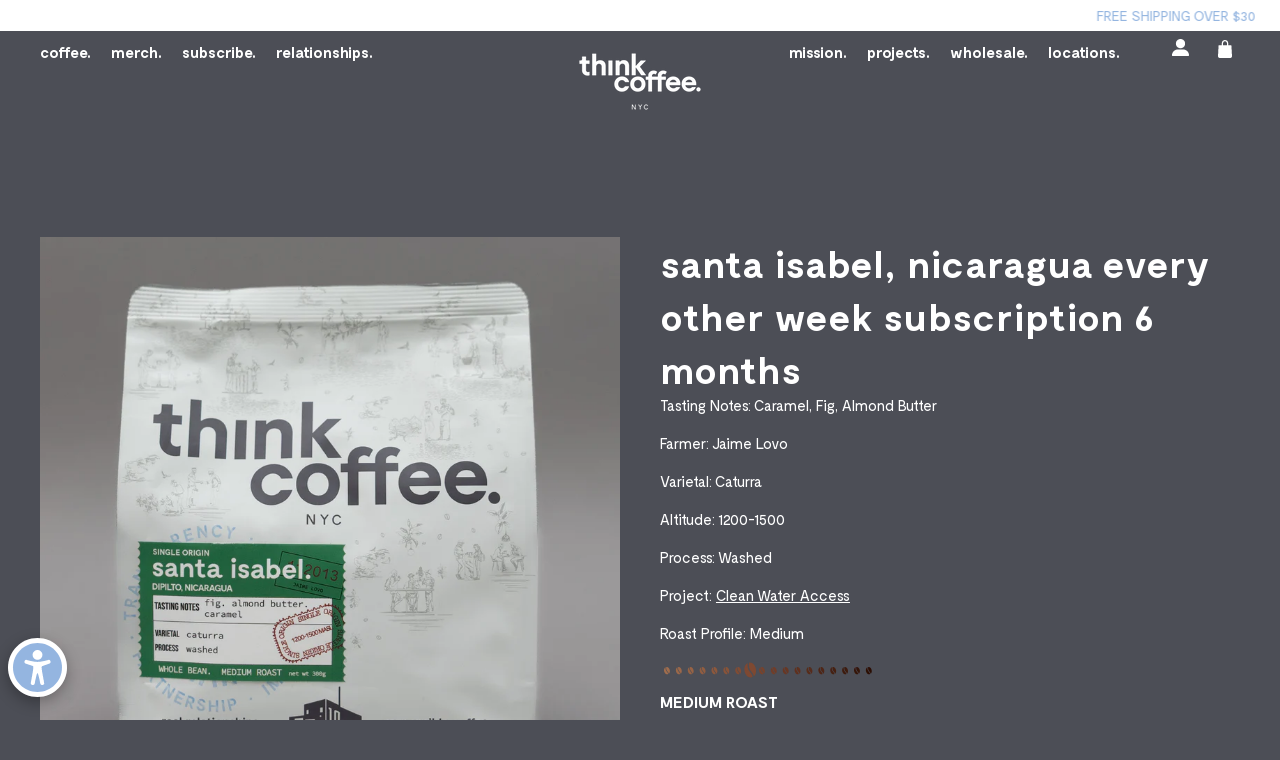

--- FILE ---
content_type: text/css
request_url: https://thinkcoffee.com/cdn/shop/t/46/assets/section-marquee.css?v=66292969925151884691710425876
body_size: -511
content:
@media (prefers-reduced-motion: reduce){.marquee-container{padding-left:0;text-align:center;white-space:normal;display:block}.marquee span{display:none}.marquee span:first-child{display:inline}}.marquee-container{visibility:visible}@keyframes marquee{0%{transform:translate(0);-webkit-transform:translateX(0)}to{transform:translate(-100%);-webkit-transform:translateX(-100%)}}@keyframes shift{to{-webkit-mask-position:100% 0;mask-position:100% 0}}
/*# sourceMappingURL=/cdn/shop/t/46/assets/section-marquee.css.map?v=66292969925151884691710425876 */


--- FILE ---
content_type: text/javascript
request_url: https://thinkcoffee.com/cdn/shop/t/46/assets/global.bundle.min.js?v=96062680174767524511759944423
body_size: 27505
content:
var e = (function () {
  function e(e, t) {
    for (var n = 0; n < t.length; n++) {
      var r = t[n];
      (r.enumerable = r.enumerable || !1),
        (r.configurable = !0),
        "value" in r && (r.writable = !0),
        Object.defineProperty(e, r.key, r);
    }
  }
  return function (t, n, r) {
    return n && e(t.prototype, n), r && e(t, r), t;
  };
})();
function t(e, t) {
  if (!(e instanceof t))
    throw new TypeError("Cannot call a class as a function");
}
!(function () {
  if ("undefined" != typeof window) {
    var n = Array.prototype.slice,
      r = Element.prototype.matches || Element.prototype.msMatchesSelector,
      i = [
        "a[href]",
        "area[href]",
        "input:not([disabled])",
        "select:not([disabled])",
        "textarea:not([disabled])",
        "button:not([disabled])",
        "details",
        "summary",
        "iframe",
        "object",
        "embed",
        "[contenteditable]",
      ].join(","),
      o = (function () {
        function o(e, n) {
          t(this, o),
            (this._inertManager = n),
            (this._rootElement = e),
            (this._managedNodes = new Set()),
            this._rootElement.hasAttribute("aria-hidden")
              ? (this._savedAriaHidden =
                  this._rootElement.getAttribute("aria-hidden"))
              : (this._savedAriaHidden = null),
            this._rootElement.setAttribute("aria-hidden", "true"),
            this._makeSubtreeUnfocusable(this._rootElement),
            (this._observer = new MutationObserver(
              this._onMutation.bind(this)
            )),
            this._observer.observe(this._rootElement, {
              attributes: !0,
              childList: !0,
              subtree: !0,
            });
        }
        return (
          e(o, [
            {
              key: "destructor",
              value: function () {
                this._observer.disconnect(),
                  this._rootElement &&
                    (null !== this._savedAriaHidden
                      ? this._rootElement.setAttribute(
                          "aria-hidden",
                          this._savedAriaHidden
                        )
                      : this._rootElement.removeAttribute("aria-hidden")),
                  this._managedNodes.forEach(function (e) {
                    this._unmanageNode(e.node);
                  }, this),
                  (this._observer = null),
                  (this._rootElement = null),
                  (this._managedNodes = null),
                  (this._inertManager = null);
              },
            },
            {
              key: "_makeSubtreeUnfocusable",
              value: function (e) {
                var t = this;
                u(e, function (e) {
                  return t._visitNode(e);
                });
                var n = document.activeElement;
                if (!document.body.contains(e)) {
                  for (var r = e, i = void 0; r; ) {
                    if (r.nodeType === Node.DOCUMENT_FRAGMENT_NODE) {
                      i = r;
                      break;
                    }
                    r = r.parentNode;
                  }
                  i && (n = i.activeElement);
                }
                e.contains(n) &&
                  (n.blur(),
                  n === document.activeElement && document.body.focus());
              },
            },
            {
              key: "_visitNode",
              value: function (e) {
                if (e.nodeType === Node.ELEMENT_NODE) {
                  var t = e;
                  t !== this._rootElement &&
                    t.hasAttribute("inert") &&
                    this._adoptInertRoot(t),
                    (r.call(t, i) || t.hasAttribute("tabindex")) &&
                      this._manageNode(t);
                }
              },
            },
            {
              key: "_manageNode",
              value: function (e) {
                var t = this._inertManager.register(e, this);
                this._managedNodes.add(t);
              },
            },
            {
              key: "_unmanageNode",
              value: function (e) {
                var t = this._inertManager.deregister(e, this);
                t && this._managedNodes.delete(t);
              },
            },
            {
              key: "_unmanageSubtree",
              value: function (e) {
                var t = this;
                u(e, function (e) {
                  return t._unmanageNode(e);
                });
              },
            },
            {
              key: "_adoptInertRoot",
              value: function (e) {
                var t = this._inertManager.getInertRoot(e);
                t ||
                  (this._inertManager.setInert(e, !0),
                  (t = this._inertManager.getInertRoot(e))),
                  t.managedNodes.forEach(function (e) {
                    this._manageNode(e.node);
                  }, this);
              },
            },
            {
              key: "_onMutation",
              value: function (e, t) {
                e.forEach(function (e) {
                  var t = e.target;
                  if ("childList" === e.type)
                    n.call(e.addedNodes).forEach(function (e) {
                      this._makeSubtreeUnfocusable(e);
                    }, this),
                      n.call(e.removedNodes).forEach(function (e) {
                        this._unmanageSubtree(e);
                      }, this);
                  else if ("attributes" === e.type)
                    if ("tabindex" === e.attributeName) this._manageNode(t);
                    else if (
                      t !== this._rootElement &&
                      "inert" === e.attributeName &&
                      t.hasAttribute("inert")
                    ) {
                      this._adoptInertRoot(t);
                      var r = this._inertManager.getInertRoot(t);
                      this._managedNodes.forEach(function (e) {
                        t.contains(e.node) && r._manageNode(e.node);
                      });
                    }
                }, this);
              },
            },
            {
              key: "managedNodes",
              get: function () {
                return new Set(this._managedNodes);
              },
            },
            {
              key: "hasSavedAriaHidden",
              get: function () {
                return null !== this._savedAriaHidden;
              },
            },
            {
              key: "savedAriaHidden",
              set: function (e) {
                this._savedAriaHidden = e;
              },
              get: function () {
                return this._savedAriaHidden;
              },
            },
          ]),
          o
        );
      })(),
      a = (function () {
        function n(e, r) {
          t(this, n),
            (this._node = e),
            (this._overrodeFocusMethod = !1),
            (this._inertRoots = new Set([r])),
            (this._savedTabIndex = null),
            (this._destroyed = !1),
            this.ensureUntabbable();
        }
        return (
          e(n, [
            {
              key: "destructor",
              value: function () {
                if (
                  (this._throwIfDestroyed(),
                  this._node && this._node.nodeType === Node.ELEMENT_NODE)
                ) {
                  var e = this._node;
                  null !== this._savedTabIndex
                    ? e.setAttribute("tabindex", this._savedTabIndex)
                    : e.removeAttribute("tabindex"),
                    this._overrodeFocusMethod && delete e.focus;
                }
                (this._node = null),
                  (this._inertRoots = null),
                  (this._destroyed = !0);
              },
            },
            {
              key: "_throwIfDestroyed",
              value: function () {
                if (this.destroyed)
                  throw new Error("Trying to access destroyed InertNode");
              },
            },
            {
              key: "ensureUntabbable",
              value: function () {
                if (this.node.nodeType === Node.ELEMENT_NODE) {
                  var e = this.node;
                  if (r.call(e, i)) {
                    if (-1 === e.tabIndex && this.hasSavedTabIndex) return;
                    e.hasAttribute("tabindex") &&
                      (this._savedTabIndex = e.tabIndex),
                      e.setAttribute("tabindex", "-1"),
                      e.nodeType === Node.ELEMENT_NODE &&
                        ((e.focus = function () {}),
                        (this._overrodeFocusMethod = !0));
                  } else
                    e.hasAttribute("tabindex") &&
                      ((this._savedTabIndex = e.tabIndex),
                      e.removeAttribute("tabindex"));
                }
              },
            },
            {
              key: "addInertRoot",
              value: function (e) {
                this._throwIfDestroyed(), this._inertRoots.add(e);
              },
            },
            {
              key: "removeInertRoot",
              value: function (e) {
                this._throwIfDestroyed(),
                  this._inertRoots.delete(e),
                  0 === this._inertRoots.size && this.destructor();
              },
            },
            {
              key: "destroyed",
              get: function () {
                return this._destroyed;
              },
            },
            {
              key: "hasSavedTabIndex",
              get: function () {
                return null !== this._savedTabIndex;
              },
            },
            {
              key: "node",
              get: function () {
                return this._throwIfDestroyed(), this._node;
              },
            },
            {
              key: "savedTabIndex",
              set: function (e) {
                this._throwIfDestroyed(), (this._savedTabIndex = e);
              },
              get: function () {
                return this._throwIfDestroyed(), this._savedTabIndex;
              },
            },
          ]),
          n
        );
      })(),
      s = (function () {
        function i(e) {
          if ((t(this, i), !e))
            throw new Error(
              "Missing required argument; InertManager needs to wrap a document."
            );
          (this._document = e),
            (this._managedNodes = new Map()),
            (this._inertRoots = new Map()),
            (this._observer = new MutationObserver(
              this._watchForInert.bind(this)
            )),
            c(e.head || e.body || e.documentElement),
            "loading" === e.readyState
              ? e.addEventListener(
                  "DOMContentLoaded",
                  this._onDocumentLoaded.bind(this)
                )
              : this._onDocumentLoaded();
        }
        return (
          e(i, [
            {
              key: "setInert",
              value: function (e, t) {
                if (t) {
                  if (this._inertRoots.has(e)) return;
                  var n = new o(e, this);
                  if (
                    (e.setAttribute("inert", ""),
                    this._inertRoots.set(e, n),
                    !this._document.body.contains(e))
                  )
                    for (var r = e.parentNode; r; )
                      11 === r.nodeType && c(r), (r = r.parentNode);
                } else {
                  if (!this._inertRoots.has(e)) return;
                  this._inertRoots.get(e).destructor(),
                    this._inertRoots.delete(e),
                    e.removeAttribute("inert");
                }
              },
            },
            {
              key: "getInertRoot",
              value: function (e) {
                return this._inertRoots.get(e);
              },
            },
            {
              key: "register",
              value: function (e, t) {
                var n = this._managedNodes.get(e);
                return (
                  void 0 !== n ? n.addInertRoot(t) : (n = new a(e, t)),
                  this._managedNodes.set(e, n),
                  n
                );
              },
            },
            {
              key: "deregister",
              value: function (e, t) {
                var n = this._managedNodes.get(e);
                return n
                  ? (n.removeInertRoot(t),
                    n.destroyed && this._managedNodes.delete(e),
                    n)
                  : null;
              },
            },
            {
              key: "_onDocumentLoaded",
              value: function () {
                n
                  .call(this._document.querySelectorAll("[inert]"))
                  .forEach(function (e) {
                    this.setInert(e, !0);
                  }, this),
                  this._observer.observe(
                    this._document.body || this._document.documentElement,
                    { attributes: !0, subtree: !0, childList: !0 }
                  );
              },
            },
            {
              key: "_watchForInert",
              value: function (e, t) {
                var i = this;
                e.forEach(function (e) {
                  switch (e.type) {
                    case "childList":
                      n.call(e.addedNodes).forEach(function (e) {
                        if (e.nodeType === Node.ELEMENT_NODE) {
                          var t = n.call(e.querySelectorAll("[inert]"));
                          r.call(e, "[inert]") && t.unshift(e),
                            t.forEach(function (e) {
                              this.setInert(e, !0);
                            }, i);
                        }
                      }, i);
                      break;
                    case "attributes":
                      if ("inert" !== e.attributeName) return;
                      var t = e.target,
                        o = t.hasAttribute("inert");
                      i.setInert(t, o);
                  }
                }, this);
              },
            },
          ]),
          i
        );
      })();
    if (!HTMLElement.prototype.hasOwnProperty("inert")) {
      var l = new s(document);
      Object.defineProperty(HTMLElement.prototype, "inert", {
        enumerable: !0,
        get: function () {
          return this.hasAttribute("inert");
        },
        set: function (e) {
          l.setInert(this, e);
        },
      });
    }
  }
  function u(e, t, n) {
    if (e.nodeType == Node.ELEMENT_NODE) {
      var r = e;
      t && t(r);
      var i = r.shadowRoot;
      if (i) return void u(i, t);
      if ("content" == r.localName) {
        for (
          var o = r,
            a = o.getDistributedNodes ? o.getDistributedNodes() : [],
            s = 0;
          s < a.length;
          s++
        )
          u(a[s], t);
        return;
      }
      if ("slot" == r.localName) {
        for (
          var l = r,
            c = l.assignedNodes ? l.assignedNodes({ flatten: !0 }) : [],
            d = 0;
          d < c.length;
          d++
        )
          u(c[d], t);
        return;
      }
    }
    for (var f = e.firstChild; null != f; ) u(f, t), (f = f.nextSibling);
  }
  function c(e) {
    if (!e.querySelector("style#inert-style, link#inert-style")) {
      var t = document.createElement("style");
      t.setAttribute("id", "inert-style"),
        (t.textContent =
          "\n[inert] {\n  pointer-events: none;\n  cursor: default;\n}\n\n[inert], [inert] * {\n  -webkit-user-select: none;\n  -moz-user-select: none;\n  -ms-user-select: none;\n  user-select: none;\n}\n"),
        e.appendChild(t);
    }
  }
})();
var n,
  r,
  i,
  o,
  a = !1,
  s = !1,
  l = [],
  u = -1;
function c(e) {
  !(function (e) {
    l.includes(e) || l.push(e);
    s || a || ((a = !0), queueMicrotask(f));
  })(e);
}
function d(e) {
  let t = l.indexOf(e);
  -1 !== t && t > u && l.splice(t, 1);
}
function f() {
  (a = !1), (s = !0);
  for (let e = 0; e < l.length; e++) l[e](), (u = e);
  (l.length = 0), (u = -1), (s = !1);
}
var p = !0;
function h(e) {
  r = e;
}
var _ = [],
  m = [],
  v = [];
function g(e, t) {
  "function" == typeof t
    ? (e._x_cleanups || (e._x_cleanups = []), e._x_cleanups.push(t))
    : ((t = e), m.push(t));
}
function b(e, t) {
  e._x_attributeCleanups &&
    Object.entries(e._x_attributeCleanups).forEach((n) => {
      let [r, i] = n;
      (void 0 === t || t.includes(r)) &&
        (i.forEach((e) => e()), delete e._x_attributeCleanups[r]);
    });
}
var y = new MutationObserver(T),
  x = !1;
function w() {
  y.observe(document, {
    subtree: !0,
    childList: !0,
    attributes: !0,
    attributeOldValue: !0,
  }),
    (x = !0);
}
function E() {
  (A = A.concat(y.takeRecords())).length &&
    !k &&
    ((k = !0),
    queueMicrotask(() => {
      T(A), (A.length = 0), (k = !1);
    })),
    y.disconnect(),
    (x = !1);
}
var A = [],
  k = !1;
function N(e) {
  if (!x) return e();
  E();
  let t = e();
  return w(), t;
}
var S = !1,
  O = [];
function T(e) {
  if (S) return void (O = O.concat(e));
  let t = [],
    n = [],
    r = new Map(),
    i = new Map();
  for (let o = 0; o < e.length; o++)
    if (
      !e[o].target._x_ignoreMutationObserver &&
      ("childList" === e[o].type &&
        (e[o].addedNodes.forEach((e) => 1 === e.nodeType && t.push(e)),
        e[o].removedNodes.forEach((e) => 1 === e.nodeType && n.push(e))),
      "attributes" === e[o].type)
    ) {
      let t = e[o].target,
        n = e[o].attributeName,
        a = e[o].oldValue,
        s = () => {
          r.has(t) || r.set(t, []),
            r.get(t).push({ name: n, value: t.getAttribute(n) });
        },
        l = () => {
          i.has(t) || i.set(t, []), i.get(t).push(n);
        };
      t.hasAttribute(n) && null === a
        ? s()
        : t.hasAttribute(n)
        ? (l(), s())
        : l();
    }
  i.forEach((e, t) => {
    b(t, e);
  }),
    r.forEach((e, t) => {
      _.forEach((n) => n(t, e));
    });
  for (let e of n)
    if (!t.includes(e) && (m.forEach((t) => t(e)), e._x_cleanups))
      for (; e._x_cleanups.length; ) e._x_cleanups.pop()();
  t.forEach((e) => {
    (e._x_ignoreSelf = !0), (e._x_ignore = !0);
  });
  for (let e of t)
    n.includes(e) ||
      (e.isConnected &&
        (delete e._x_ignoreSelf,
        delete e._x_ignore,
        v.forEach((t) => t(e)),
        (e._x_ignore = !0),
        (e._x_ignoreSelf = !0)));
  t.forEach((e) => {
    delete e._x_ignoreSelf, delete e._x_ignore;
  }),
    (t = null),
    (n = null),
    (r = null),
    (i = null);
}
function C(e) {
  return $(I(e));
}
function L(e, t, n) {
  return (
    (e._x_dataStack = [t, ...I(n || e)]),
    () => {
      e._x_dataStack = e._x_dataStack.filter((e) => e !== t);
    }
  );
}
function I(e) {
  return e._x_dataStack
    ? e._x_dataStack
    : "function" == typeof ShadowRoot && e instanceof ShadowRoot
    ? I(e.host)
    : e.parentNode
    ? I(e.parentNode)
    : [];
}
function $(e) {
  let t = new Proxy(
    {},
    {
      ownKeys: () => Array.from(new Set(e.flatMap((e) => Object.keys(e)))),
      has: (t, n) => e.some((e) => e.hasOwnProperty(n)),
      get: (n, r) =>
        (e.find((e) => {
          if (e.hasOwnProperty(r)) {
            let n = Object.getOwnPropertyDescriptor(e, r);
            if (
              (n.get && n.get._x_alreadyBound) ||
              (n.set && n.set._x_alreadyBound)
            )
              return !0;
            if ((n.get || n.set) && n.enumerable) {
              let i = n.get,
                o = n.set,
                a = n;
              (i = i && i.bind(t)),
                (o = o && o.bind(t)),
                i && (i._x_alreadyBound = !0),
                o && (o._x_alreadyBound = !0),
                Object.defineProperty(e, r, { ...a, get: i, set: o });
            }
            return !0;
          }
          return !1;
        }) || {})[r],
      set: (t, n, r) => {
        let i = e.find((e) => e.hasOwnProperty(n));
        return i ? (i[n] = r) : (e[e.length - 1][n] = r), !0;
      },
    }
  );
  return t;
}
function M(e) {
  let t = function (n) {
    let r = arguments.length > 1 && void 0 !== arguments[1] ? arguments[1] : "";
    Object.entries(Object.getOwnPropertyDescriptors(n)).forEach((i) => {
      let [o, { value: a, enumerable: s }] = i;
      if (!1 === s || void 0 === a) return;
      let l = "" === r ? o : `${r}.${o}`;
      var u;
      "object" == typeof a && null !== a && a._x_interceptor
        ? (n[o] = a.initialize(e, l, o))
        : "object" != typeof (u = a) ||
          Array.isArray(u) ||
          null === u ||
          a === n ||
          a instanceof Element ||
          t(a, l);
    });
  };
  return t(e);
}
function R(e) {
  let t = {
    initialValue: void 0,
    _x_interceptor: !0,
    initialize(t, n, r) {
      return e(
        this.initialValue,
        () =>
          (function (e, t) {
            return t.split(".").reduce((e, t) => e[t], e);
          })(t, n),
        (e) => j(t, n, e),
        n,
        r
      );
    },
  };
  return (
    (arguments.length > 1 && void 0 !== arguments[1] ? arguments[1] : () => {})(
      t
    ),
    (e) => {
      if ("object" == typeof e && null !== e && e._x_interceptor) {
        let n = t.initialize.bind(t);
        t.initialize = (r, i, o) => {
          let a = e.initialize(r, i, o);
          return (t.initialValue = a), n(r, i, o);
        };
      } else t.initialValue = e;
      return t;
    }
  );
}
function j(e, t, n) {
  if (("string" == typeof t && (t = t.split(".")), 1 !== t.length)) {
    if (0 === t.length) throw error;
    return e[t[0]] || (e[t[0]] = {}), j(e[t[0]], t.slice(1), n);
  }
  e[t[0]] = n;
}
var D = {};
function P(e, t) {
  D[e] = t;
}
function F(e, t) {
  return (
    Object.entries(D).forEach((n) => {
      let [r, i] = n,
        o = null;
      Object.defineProperty(e, `$${r}`, {
        get: () =>
          i(
            t,
            (function () {
              if (o) return o;
              {
                let [e, n] = oe(t);
                return (o = { interceptor: R, ...e }), g(t, n), o;
              }
            })()
          ),
        enumerable: !1,
      });
    }),
    e
  );
}
function B(e, t, n) {
  try {
    for (
      var r = arguments.length, i = new Array(r > 3 ? r - 3 : 0), o = 3;
      o < r;
      o++
    )
      i[o - 3] = arguments[o];
    return n(...i);
  } catch (n) {
    q(n, e, t);
  }
}
function q(e, t) {
  let n =
    arguments.length > 2 && void 0 !== arguments[2] ? arguments[2] : void 0;
  Object.assign(e, { el: t, expression: n }),
    console.warn(
      `Alpine Expression Error: ${e.message}\n\n${
        n ? 'Expression: "' + n + '"\n\n' : ""
      }`,
      t
    ),
    setTimeout(() => {
      throw e;
    }, 0);
}
var z = !0;
function W(e) {
  let t = z;
  z = !1;
  let n = e();
  return (z = t), n;
}
function H(e, t) {
  let n,
    r = arguments.length > 2 && void 0 !== arguments[2] ? arguments[2] : {};
  return U(e, t)((e) => (n = e), r), n;
}
function U() {
  return G(...arguments);
}
var G = V;
function V(e, t) {
  let n = {};
  F(n, e);
  let r = [n, ...I(e)],
    i =
      "function" == typeof t
        ? (function (e, t) {
            return function () {
              let n =
                  arguments.length > 0 && void 0 !== arguments[0]
                    ? arguments[0]
                    : () => {},
                { scope: r = {}, params: i = [] } =
                  arguments.length > 1 && void 0 !== arguments[1]
                    ? arguments[1]
                    : {};
              J(n, t.apply($([r, ...e]), i));
            };
          })(r, t)
        : (function (e, t, n) {
            let r = (function (e, t) {
              if (K[e]) return K[e];
              let n = Object.getPrototypeOf(async function () {}).constructor,
                r =
                  /^[\n\s]*if.*\(.*\)/.test(e) || /^(let|const)\s/.test(e)
                    ? `(async()=>{ ${e} })()`
                    : e;
              const i = () => {
                try {
                  return new n(
                    ["__self", "scope"],
                    `with (scope) { __self.result = ${r} }; __self.finished = true; return __self.result;`
                  );
                } catch (n) {
                  return q(n, t, e), Promise.resolve();
                }
              };
              let o = i();
              return (K[e] = o), o;
            })(t, n);
            return function () {
              let i =
                  arguments.length > 0 && void 0 !== arguments[0]
                    ? arguments[0]
                    : () => {},
                { scope: o = {}, params: a = [] } =
                  arguments.length > 1 && void 0 !== arguments[1]
                    ? arguments[1]
                    : {};
              (r.result = void 0), (r.finished = !1);
              let s = $([o, ...e]);
              if ("function" == typeof r) {
                let e = r(r, s).catch((e) => q(e, n, t));
                r.finished
                  ? (J(i, r.result, s, a, n), (r.result = void 0))
                  : e
                      .then((e) => {
                        J(i, e, s, a, n);
                      })
                      .catch((e) => q(e, n, t))
                      .finally(() => (r.result = void 0));
              }
            };
          })(r, t, e);
  return B.bind(null, e, t, i);
}
var K = {};
function J(e, t, n, r, i) {
  if (z && "function" == typeof t) {
    let o = t.apply(n, r);
    o instanceof Promise
      ? o.then((t) => J(e, t, n, r)).catch((e) => q(e, i, t))
      : e(o);
  } else
    "object" == typeof t && t instanceof Promise ? t.then((t) => e(t)) : e(t);
}
var Y = "x-";
function Q() {
  return (
    Y + (arguments.length > 0 && void 0 !== arguments[0] ? arguments[0] : "")
  );
}
var X = {};
function Z(e, t) {
  return (
    (X[e] = t),
    {
      before(t) {
        if (!X[t])
          return void console.warn(
            "Cannot find directive `${directive}`. `${name}` will use the default order of execution"
          );
        const n = pe.indexOf(t);
        pe.splice(n >= 0 ? n : pe.indexOf("DEFAULT"), 0, e);
      },
    }
  );
}
function ee(e, t, n) {
  if (((t = Array.from(t)), e._x_virtualDirectives)) {
    let n = Object.entries(e._x_virtualDirectives).map((e) => {
        let [t, n] = e;
        return { name: t, value: n };
      }),
      r = te(n);
    (n = n.map((e) =>
      r.find((t) => t.name === e.name)
        ? { name: `x-bind:${e.name}`, value: `"${e.value}"` }
        : e
    )),
      (t = t.concat(n));
  }
  let r = {},
    i = t
      .map(se((e, t) => (r[e] = t)))
      .filter(ce)
      .map(
        (function (e, t) {
          return (n) => {
            let { name: r, value: i } = n,
              o = r.match(de()),
              a = r.match(/:([a-zA-Z0-9\-:]+)/),
              s = r.match(/\.[^.\]]+(?=[^\]]*$)/g) || [],
              l = t || e[r] || r;
            return {
              type: o ? o[1] : null,
              value: a ? a[1] : null,
              modifiers: s.map((e) => e.replace(".", "")),
              expression: i,
              original: l,
            };
          };
        })(r, n)
      )
      .sort(he);
  return i.map((t) =>
    (function (e, t) {
      let n = () => {},
        r = X[t.type] || n,
        [i, o] = oe(e);
      !(function (e, t, n) {
        e._x_attributeCleanups || (e._x_attributeCleanups = {}),
          e._x_attributeCleanups[t] || (e._x_attributeCleanups[t] = []),
          e._x_attributeCleanups[t].push(n);
      })(e, t.original, o);
      let a = () => {
        e._x_ignore ||
          e._x_ignoreSelf ||
          (r.inline && r.inline(e, t, i),
          (r = r.bind(r, e, t, i)),
          ne ? re.get(ie).push(r) : r());
      };
      return (a.runCleanups = o), a;
    })(e, t)
  );
}
function te(e) {
  return Array.from(e)
    .map(se())
    .filter((e) => !ce(e));
}
var ne = !1,
  re = new Map(),
  ie = Symbol();
function oe(e) {
  let t = [],
    [n, o] = (function (e) {
      let t = () => {};
      return [
        (n) => {
          let o = r(n);
          return (
            e._x_effects ||
              ((e._x_effects = new Set()),
              (e._x_runEffects = () => {
                e._x_effects.forEach((e) => e());
              })),
            e._x_effects.add(o),
            (t = () => {
              void 0 !== o && (e._x_effects.delete(o), i(o));
            }),
            o
          );
        },
        () => {
          t();
        },
      ];
    })(e);
  t.push(o);
  return [
    {
      Alpine: nt,
      effect: n,
      cleanup: (e) => t.push(e),
      evaluateLater: U.bind(U, e),
      evaluate: H.bind(H, e),
    },
    () => t.forEach((e) => e()),
  ];
}
var ae = (e, t) => (n) => {
  let { name: r, value: i } = n;
  return r.startsWith(e) && (r = r.replace(e, t)), { name: r, value: i };
};
function se() {
  let e =
    arguments.length > 0 && void 0 !== arguments[0] ? arguments[0] : () => {};
  return (t) => {
    let { name: n, value: r } = t,
      { name: i, value: o } = le.reduce((e, t) => t(e), { name: n, value: r });
    return i !== n && e(i, n), { name: i, value: o };
  };
}
var le = [];
function ue(e) {
  le.push(e);
}
function ce(e) {
  let { name: t } = e;
  return de().test(t);
}
var de = () => new RegExp(`^${Y}([^:^.]+)\\b`);
var fe = "DEFAULT",
  pe = [
    "ignore",
    "ref",
    "data",
    "id",
    "bind",
    "init",
    "for",
    "model",
    "modelable",
    "transition",
    "show",
    "if",
    fe,
    "teleport",
  ];
function he(e, t) {
  let n = -1 === pe.indexOf(e.type) ? fe : e.type,
    r = -1 === pe.indexOf(t.type) ? fe : t.type;
  return pe.indexOf(n) - pe.indexOf(r);
}
function _e(e, t) {
  let n = arguments.length > 2 && void 0 !== arguments[2] ? arguments[2] : {};
  e.dispatchEvent(
    new CustomEvent(t, { detail: n, bubbles: !0, composed: !0, cancelable: !0 })
  );
}
function me(e, t) {
  if ("function" == typeof ShadowRoot && e instanceof ShadowRoot)
    return void Array.from(e.children).forEach((e) => me(e, t));
  let n = !1;
  if ((t(e, () => (n = !0)), n)) return;
  let r = e.firstElementChild;
  for (; r; ) me(r, t), (r = r.nextElementSibling);
}
function ve(e) {
  for (
    var t = arguments.length, n = new Array(t > 1 ? t - 1 : 0), r = 1;
    r < t;
    r++
  )
    n[r - 1] = arguments[r];
  console.warn(`Alpine Warning: ${e}`, ...n);
}
var ge = !1;
var be = [],
  ye = [];
function xe() {
  return be.map((e) => e());
}
function we() {
  return be.concat(ye).map((e) => e());
}
function Ee(e) {
  be.push(e);
}
function Ae(e) {
  ye.push(e);
}
function ke(e) {
  let t = arguments.length > 1 && void 0 !== arguments[1] && arguments[1];
  return Ne(e, (e) => {
    if ((t ? we() : xe()).some((t) => e.matches(t))) return !0;
  });
}
function Ne(e, t) {
  if (e) {
    if (t(e)) return e;
    if ((e._x_teleportBack && (e = e._x_teleportBack), e.parentElement))
      return Ne(e.parentElement, t);
  }
}
var Se = [];
function Oe(e) {
  let t = arguments.length > 1 && void 0 !== arguments[1] ? arguments[1] : me,
    n =
      arguments.length > 2 && void 0 !== arguments[2] ? arguments[2] : () => {};
  !(function (e) {
    ne = !0;
    let t = Symbol();
    (ie = t), re.set(t, []);
    let n = () => {
      for (; re.get(t).length; ) re.get(t).shift()();
      re.delete(t);
    };
    e(n), (ne = !1), n();
  })(() => {
    t(e, (e, t) => {
      n(e, t),
        Se.forEach((n) => n(e, t)),
        ee(e, e.attributes).forEach((e) => e()),
        e._x_ignore && t();
    });
  });
}
function Te(e) {
  me(e, (e) => b(e));
}
var Ce = [],
  Le = !1;
function Ie() {
  let e =
    arguments.length > 0 && void 0 !== arguments[0] ? arguments[0] : () => {};
  return (
    queueMicrotask(() => {
      Le ||
        setTimeout(() => {
          $e();
        });
    }),
    new Promise((t) => {
      Ce.push(() => {
        e(), t();
      });
    })
  );
}
function $e() {
  for (Le = !1; Ce.length; ) Ce.shift()();
}
function Me(e, t) {
  return Array.isArray(t)
    ? Re(e, t.join(" "))
    : "object" == typeof t && null !== t
    ? (function (e, t) {
        let n = (e) => e.split(" ").filter(Boolean),
          r = Object.entries(t)
            .flatMap((e) => {
              let [t, r] = e;
              return !!r && n(t);
            })
            .filter(Boolean),
          i = Object.entries(t)
            .flatMap((e) => {
              let [t, r] = e;
              return !r && n(t);
            })
            .filter(Boolean),
          o = [],
          a = [];
        return (
          i.forEach((t) => {
            e.classList.contains(t) && (e.classList.remove(t), a.push(t));
          }),
          r.forEach((t) => {
            e.classList.contains(t) || (e.classList.add(t), o.push(t));
          }),
          () => {
            a.forEach((t) => e.classList.add(t)),
              o.forEach((t) => e.classList.remove(t));
          }
        );
      })(e, t)
    : "function" == typeof t
    ? Me(e, t())
    : Re(e, t);
}
function Re(e, t) {
  return (
    (t = !0 === t ? (t = "") : t || ""),
    (n = t
      .split(" ")
      .filter((t) => !e.classList.contains(t))
      .filter(Boolean)),
    e.classList.add(...n),
    () => {
      e.classList.remove(...n);
    }
  );
  var n;
}
function je(e, t) {
  return "object" == typeof t && null !== t
    ? (function (e, t) {
        let n = {};
        return (
          Object.entries(t).forEach((t) => {
            let [r, i] = t;
            (n[r] = e.style[r]),
              r.startsWith("--") ||
                (r = r.replace(/([a-z])([A-Z])/g, "$1-$2").toLowerCase()),
              e.style.setProperty(r, i);
          }),
          setTimeout(() => {
            0 === e.style.length && e.removeAttribute("style");
          }),
          () => {
            je(e, n);
          }
        );
      })(e, t)
    : (function (e, t) {
        let n = e.getAttribute("style", t);
        return (
          e.setAttribute("style", t),
          () => {
            e.setAttribute("style", n || "");
          }
        );
      })(e, t);
}
function De(e) {
  let t =
      arguments.length > 1 && void 0 !== arguments[1] ? arguments[1] : () => {},
    n = !1;
  return function () {
    n ? t.apply(this, arguments) : ((n = !0), e.apply(this, arguments));
  };
}
function Pe(e, t) {
  let n = arguments.length > 2 && void 0 !== arguments[2] ? arguments[2] : {};
  e._x_transition ||
    (e._x_transition = {
      enter: { during: n, start: n, end: n },
      leave: { during: n, start: n, end: n },
      in() {
        let n =
            arguments.length > 0 && void 0 !== arguments[0]
              ? arguments[0]
              : () => {},
          r =
            arguments.length > 1 && void 0 !== arguments[1]
              ? arguments[1]
              : () => {};
        Be(
          e,
          t,
          {
            during: this.enter.during,
            start: this.enter.start,
            end: this.enter.end,
          },
          n,
          r
        );
      },
      out() {
        let n =
            arguments.length > 0 && void 0 !== arguments[0]
              ? arguments[0]
              : () => {},
          r =
            arguments.length > 1 && void 0 !== arguments[1]
              ? arguments[1]
              : () => {};
        Be(
          e,
          t,
          {
            during: this.leave.during,
            start: this.leave.start,
            end: this.leave.end,
          },
          n,
          r
        );
      },
    });
}
function Fe(e) {
  let t = e.parentNode;
  if (t) return t._x_hidePromise ? t : Fe(t);
}
function Be(e, t) {
  let n,
    r,
    i,
    {
      during: o,
      start: a,
      end: s,
    } = arguments.length > 2 && void 0 !== arguments[2] ? arguments[2] : {},
    l =
      arguments.length > 3 && void 0 !== arguments[3] ? arguments[3] : () => {},
    u =
      arguments.length > 4 && void 0 !== arguments[4] ? arguments[4] : () => {};
  if (
    (e._x_transitioning && e._x_transitioning.cancel(),
    0 === Object.keys(o).length &&
      0 === Object.keys(a).length &&
      0 === Object.keys(s).length)
  )
    return l(), void u();
  !(function (e, t) {
    let n,
      r,
      i,
      o = De(() => {
        N(() => {
          (n = !0),
            r || t.before(),
            i || (t.end(), $e()),
            t.after(),
            e.isConnected && t.cleanup(),
            delete e._x_transitioning;
        });
      });
    (e._x_transitioning = {
      beforeCancels: [],
      beforeCancel(e) {
        this.beforeCancels.push(e);
      },
      cancel: De(function () {
        for (; this.beforeCancels.length; ) this.beforeCancels.shift()();
        o();
      }),
      finish: o,
    }),
      N(() => {
        t.start(), t.during();
      }),
      (Le = !0),
      requestAnimationFrame(() => {
        if (n) return;
        let o =
            1e3 *
            Number(
              getComputedStyle(e)
                .transitionDuration.replace(/,.*/, "")
                .replace("s", "")
            ),
          a =
            1e3 *
            Number(
              getComputedStyle(e)
                .transitionDelay.replace(/,.*/, "")
                .replace("s", "")
            );
        0 === o &&
          (o =
            1e3 *
            Number(getComputedStyle(e).animationDuration.replace("s", ""))),
          N(() => {
            t.before();
          }),
          (r = !0),
          requestAnimationFrame(() => {
            n ||
              (N(() => {
                t.end();
              }),
              $e(),
              setTimeout(e._x_transitioning.finish, o + a),
              (i = !0));
          });
      });
  })(e, {
    start() {
      n = t(e, a);
    },
    during() {
      r = t(e, o);
    },
    before: l,
    end() {
      n(), (i = t(e, s));
    },
    after: u,
    cleanup() {
      r(), i();
    },
  });
}
function qe(e, t, n) {
  if (-1 === e.indexOf(t)) return n;
  const r = e[e.indexOf(t) + 1];
  if (!r) return n;
  if ("scale" === t && isNaN(r)) return n;
  if ("duration" === t || "delay" === t) {
    let e = r.match(/([0-9]+)ms/);
    if (e) return e[1];
  }
  return "origin" === t &&
    ["top", "right", "left", "center", "bottom"].includes(e[e.indexOf(t) + 2])
    ? [r, e[e.indexOf(t) + 2]].join(" ")
    : r;
}
Z("transition", (e, t, n) => {
  let { value: r, modifiers: i, expression: o } = t,
    { evaluate: a } = n;
  "function" == typeof o && (o = a(o)),
    !1 !== o &&
      (o && "boolean" != typeof o
        ? (function (e, t, n) {
            Pe(e, Me, "");
            let r = {
              enter: (t) => {
                e._x_transition.enter.during = t;
              },
              "enter-start": (t) => {
                e._x_transition.enter.start = t;
              },
              "enter-end": (t) => {
                e._x_transition.enter.end = t;
              },
              leave: (t) => {
                e._x_transition.leave.during = t;
              },
              "leave-start": (t) => {
                e._x_transition.leave.start = t;
              },
              "leave-end": (t) => {
                e._x_transition.leave.end = t;
              },
            };
            r[n](t);
          })(e, o, r)
        : (function (e, t, n) {
            Pe(e, je);
            let r = !t.includes("in") && !t.includes("out") && !n,
              i = r || t.includes("in") || ["enter"].includes(n),
              o = r || t.includes("out") || ["leave"].includes(n);
            t.includes("in") &&
              !r &&
              (t = t.filter((e, n) => n < t.indexOf("out")));
            t.includes("out") &&
              !r &&
              (t = t.filter((e, n) => n > t.indexOf("out")));
            let a = !t.includes("opacity") && !t.includes("scale"),
              s = a || t.includes("opacity"),
              l = a || t.includes("scale"),
              u = s ? 0 : 1,
              c = l ? qe(t, "scale", 95) / 100 : 1,
              d = qe(t, "delay", 0) / 1e3,
              f = qe(t, "origin", "center"),
              p = "opacity, transform",
              h = qe(t, "duration", 150) / 1e3,
              _ = qe(t, "duration", 75) / 1e3,
              m = "cubic-bezier(0.4, 0.0, 0.2, 1)";
            i &&
              ((e._x_transition.enter.during = {
                transformOrigin: f,
                transitionDelay: `${d}s`,
                transitionProperty: p,
                transitionDuration: `${h}s`,
                transitionTimingFunction: m,
              }),
              (e._x_transition.enter.start = {
                opacity: u,
                transform: `scale(${c})`,
              }),
              (e._x_transition.enter.end = {
                opacity: 1,
                transform: "scale(1)",
              }));
            o &&
              ((e._x_transition.leave.during = {
                transformOrigin: f,
                transitionDelay: `${d}s`,
                transitionProperty: p,
                transitionDuration: `${_}s`,
                transitionTimingFunction: m,
              }),
              (e._x_transition.leave.start = {
                opacity: 1,
                transform: "scale(1)",
              }),
              (e._x_transition.leave.end = {
                opacity: u,
                transform: `scale(${c})`,
              }));
          })(e, i, r));
}),
  (window.Element.prototype._x_toggleAndCascadeWithTransitions = function (
    e,
    t,
    n,
    r
  ) {
    const i =
      "visible" === document.visibilityState
        ? requestAnimationFrame
        : setTimeout;
    let o = () => i(n);
    t
      ? e._x_transition && (e._x_transition.enter || e._x_transition.leave)
        ? e._x_transition.enter &&
          (Object.entries(e._x_transition.enter.during).length ||
            Object.entries(e._x_transition.enter.start).length ||
            Object.entries(e._x_transition.enter.end).length)
          ? e._x_transition.in(n)
          : o()
        : e._x_transition
        ? e._x_transition.in(n)
        : o()
      : ((e._x_hidePromise = e._x_transition
          ? new Promise((t, n) => {
              e._x_transition.out(
                () => {},
                () => t(r)
              ),
                e._x_transitioning.beforeCancel(() =>
                  n({ isFromCancelledTransition: !0 })
                );
            })
          : Promise.resolve(r)),
        queueMicrotask(() => {
          let t = Fe(e);
          t
            ? (t._x_hideChildren || (t._x_hideChildren = []),
              t._x_hideChildren.push(e))
            : i(() => {
                let t = (e) => {
                  let n = Promise.all([
                    e._x_hidePromise,
                    ...(e._x_hideChildren || []).map(t),
                  ]).then((e) => {
                    let [t] = e;
                    return t();
                  });
                  return delete e._x_hidePromise, delete e._x_hideChildren, n;
                };
                t(e).catch((e) => {
                  if (!e.isFromCancelledTransition) throw e;
                });
              });
        }));
  });
var ze = !1;
function We(e) {
  let t =
    arguments.length > 1 && void 0 !== arguments[1] ? arguments[1] : () => {};
  return function () {
    return ze ? t(...arguments) : e(...arguments);
  };
}
function He(e, t, r) {
  let i = arguments.length > 3 && void 0 !== arguments[3] ? arguments[3] : [];
  switch (
    (e._x_bindings || (e._x_bindings = n({})),
    (e._x_bindings[t] = r),
    (t = i.includes("camel")
      ? t.toLowerCase().replace(/-(\w)/g, (e, t) => t.toUpperCase())
      : t))
  ) {
    case "value":
      !(function (e, t) {
        if ("radio" === e.type)
          void 0 === e.attributes.value && (e.value = t),
            window.fromModel && (e.checked = Ge(e.value, t));
        else if ("checkbox" === e.type)
          Number.isInteger(t)
            ? (e.value = t)
            : Number.isInteger(t) ||
              Array.isArray(t) ||
              "boolean" == typeof t ||
              [null, void 0].includes(t)
            ? Array.isArray(t)
              ? (e.checked = t.some((t) => Ge(t, e.value)))
              : (e.checked = !!t)
            : (e.value = String(t));
        else if ("SELECT" === e.tagName)
          !(function (e, t) {
            const n = [].concat(t).map((e) => e + "");
            Array.from(e.options).forEach((e) => {
              e.selected = n.includes(e.value);
            });
          })(e, t);
        else {
          if (e.value === t) return;
          e.value = t;
        }
      })(e, r);
      break;
    case "style":
      !(function (e, t) {
        e._x_undoAddedStyles && e._x_undoAddedStyles();
        e._x_undoAddedStyles = je(e, t);
      })(e, r);
      break;
    case "class":
      !(function (e, t) {
        e._x_undoAddedClasses && e._x_undoAddedClasses();
        e._x_undoAddedClasses = Me(e, t);
      })(e, r);
      break;
    case "selected":
    case "checked":
      !(function (e, t, n) {
        Ue(e, t, n),
          (function (e, t, n) {
            e[t] !== n && (e[t] = n);
          })(e, t, n);
      })(e, t, r);
      break;
    default:
      Ue(e, t, r);
  }
}
function Ue(e, t, n) {
  [null, void 0, !1].includes(n) &&
  (function (e) {
    return ![
      "aria-pressed",
      "aria-checked",
      "aria-expanded",
      "aria-selected",
    ].includes(e);
  })(t)
    ? e.removeAttribute(t)
    : (Ve(t) && (n = t),
      (function (e, t, n) {
        e.getAttribute(t) != n && e.setAttribute(t, n);
      })(e, t, n));
}
function Ge(e, t) {
  return e == t;
}
function Ve(e) {
  return [
    "disabled",
    "checked",
    "required",
    "readonly",
    "hidden",
    "open",
    "selected",
    "autofocus",
    "itemscope",
    "multiple",
    "novalidate",
    "allowfullscreen",
    "allowpaymentrequest",
    "formnovalidate",
    "autoplay",
    "controls",
    "loop",
    "muted",
    "playsinline",
    "default",
    "ismap",
    "reversed",
    "async",
    "defer",
    "nomodule",
  ].includes(e);
}
function Ke(e, t, n) {
  let r = e.getAttribute(t);
  return null === r
    ? "function" == typeof n
      ? n()
      : n
    : "" === r || (Ve(t) ? !![t, "true"].includes(r) : r);
}
function Je(e, t) {
  var n;
  return function () {
    var r = this,
      i = arguments;
    clearTimeout(n),
      (n = setTimeout(function () {
        (n = null), e.apply(r, i);
      }, t));
  };
}
function Ye(e, t) {
  let n;
  return function () {
    let r = this,
      i = arguments;
    n || (e.apply(r, i), (n = !0), setTimeout(() => (n = !1), t));
  };
}
var Qe = {},
  Xe = !1;
var Ze = {};
function et(e, t, n) {
  let r = [];
  for (; r.length; ) r.pop()();
  let i = Object.entries(t).map((e) => {
      let [t, n] = e;
      return { name: t, value: n };
    }),
    o = te(i);
  (i = i.map((e) =>
    o.find((t) => t.name === e.name)
      ? { name: `x-bind:${e.name}`, value: `"${e.value}"` }
      : e
  )),
    ee(e, i, n).map((e) => {
      r.push(e.runCleanups), e();
    });
}
var tt = {};
var nt = {
  get reactive() {
    return n;
  },
  get release() {
    return i;
  },
  get effect() {
    return r;
  },
  get raw() {
    return o;
  },
  version: "3.12.3",
  flushAndStopDeferringMutations: function () {
    (S = !1), T(O), (O = []);
  },
  dontAutoEvaluateFunctions: W,
  disableEffectScheduling: function (e) {
    (p = !1), e(), (p = !0);
  },
  startObservingMutations: w,
  stopObservingMutations: E,
  setReactivityEngine: function (e) {
    (n = e.reactive),
      (i = e.release),
      (r = (t) =>
        e.effect(t, {
          scheduler: (e) => {
            p ? c(e) : e();
          },
        })),
      (o = e.raw);
  },
  closestDataStack: I,
  skipDuringClone: We,
  onlyDuringClone: function (e) {
    return function () {
      return ze && e(...arguments);
    };
  },
  addRootSelector: Ee,
  addInitSelector: Ae,
  addScopeToNode: L,
  deferMutations: function () {
    S = !0;
  },
  mapAttributes: ue,
  evaluateLater: U,
  interceptInit: function (e) {
    Se.push(e);
  },
  setEvaluator: function (e) {
    G = e;
  },
  mergeProxies: $,
  extractProp: function (e, t, n) {
    let r = !(arguments.length > 3 && void 0 !== arguments[3]) || arguments[3];
    if (e._x_bindings && void 0 !== e._x_bindings[t]) return e._x_bindings[t];
    if (e._x_inlineBindings && void 0 !== e._x_inlineBindings[t]) {
      let n = e._x_inlineBindings[t];
      return (n.extract = r), W(() => H(e, n.expression));
    }
    return Ke(e, t, n);
  },
  findClosest: Ne,
  closestRoot: ke,
  destroyTree: Te,
  interceptor: R,
  transition: Be,
  setStyles: je,
  mutateDom: N,
  directive: Z,
  throttle: Ye,
  debounce: Je,
  evaluate: H,
  initTree: Oe,
  nextTick: Ie,
  prefixed: Q,
  prefix: function (e) {
    Y = e;
  },
  plugin: function (e) {
    (Array.isArray(e) ? e : [e]).forEach((e) => e(nt));
  },
  magic: P,
  store: function (e, t) {
    if ((Xe || ((Qe = n(Qe)), (Xe = !0)), void 0 === t)) return Qe[e];
    (Qe[e] = t),
      "object" == typeof t &&
        null !== t &&
        t.hasOwnProperty("init") &&
        "function" == typeof t.init &&
        Qe[e].init(),
      M(Qe[e]);
  },
  start: function () {
    var e;
    ge &&
      ve(
        "Alpine has already been initialized on this page. Calling Alpine.start() more than once can cause problems."
      ),
      (ge = !0),
      document.body ||
        ve(
          "Unable to initialize. Trying to load Alpine before `<body>` is available. Did you forget to add `defer` in Alpine's `<script>` tag?"
        ),
      _e(document, "alpine:init"),
      _e(document, "alpine:initializing"),
      w(),
      (e = (e) => Oe(e, me)),
      v.push(e),
      g((e) => Te(e)),
      (function (e) {
        _.push(e);
      })((e, t) => {
        ee(e, t).forEach((e) => e());
      }),
      Array.from(document.querySelectorAll(we()))
        .filter((e) => !ke(e.parentElement, !0))
        .forEach((e) => {
          Oe(e);
        }),
      _e(document, "alpine:initialized");
  },
  clone: function (e, t) {
    t._x_dataStack || (t._x_dataStack = e._x_dataStack),
      (ze = !0),
      (function (e) {
        let t = r;
        h((e, n) => {
          let r = t(e);
          return i(r), () => {};
        }),
          e(),
          h(t);
      })(() => {
        !(function (e) {
          let t = !1;
          Oe(e, (e, n) => {
            me(e, (e, r) => {
              if (
                t &&
                (function (e) {
                  return xe().some((t) => e.matches(t));
                })(e)
              )
                return r();
              (t = !0), n(e, r);
            });
          });
        })(t);
      }),
      (ze = !1);
  },
  bound: function (e, t, n) {
    return e._x_bindings && void 0 !== e._x_bindings[t]
      ? e._x_bindings[t]
      : Ke(e, t, n);
  },
  $data: C,
  walk: me,
  data: function (e, t) {
    tt[e] = t;
  },
  bind: function (e, t) {
    let n = "function" != typeof t ? () => t : t;
    e instanceof Element ? et(e, n()) : (Ze[e] = n);
  },
};
function rt(e, t) {
  const n = Object.create(null),
    r = e.split(",");
  for (let e = 0; e < r.length; e++) n[r[e]] = !0;
  return t ? (e) => !!n[e.toLowerCase()] : (e) => !!n[e];
}
var it,
  ot = Object.freeze({}),
  at = Object.assign,
  st = Object.prototype.hasOwnProperty,
  lt = (e, t) => st.call(e, t),
  ut = Array.isArray,
  ct = (e) => "[object Map]" === ht(e),
  dt = (e) => "symbol" == typeof e,
  ft = (e) => null !== e && "object" == typeof e,
  pt = Object.prototype.toString,
  ht = (e) => pt.call(e),
  _t = (e) => ht(e).slice(8, -1),
  mt = (e) =>
    "string" == typeof e &&
    "NaN" !== e &&
    "-" !== e[0] &&
    "" + parseInt(e, 10) === e,
  vt = ((e) => {
    const t = Object.create(null);
    return (n) => t[n] || (t[n] = e(n));
  })((e) => e.charAt(0).toUpperCase() + e.slice(1)),
  gt = (e, t) => e !== t && (e == e || t == t),
  bt = new WeakMap(),
  yt = [],
  xt = Symbol("iterate"),
  wt = Symbol("Map key iterate");
var Et = 0;
function At(e) {
  const { deps: t } = e;
  if (t.length) {
    for (let n = 0; n < t.length; n++) t[n].delete(e);
    t.length = 0;
  }
}
var kt = !0,
  Nt = [];
function St() {
  const e = Nt.pop();
  kt = void 0 === e || e;
}
function Ot(e, t, n) {
  if (!kt || void 0 === it) return;
  let r = bt.get(e);
  r || bt.set(e, (r = new Map()));
  let i = r.get(n);
  i || r.set(n, (i = new Set())),
    i.has(it) ||
      (i.add(it),
      it.deps.push(i),
      it.options.onTrack &&
        it.options.onTrack({ effect: it, target: e, type: t, key: n }));
}
function Tt(e, t, n, r, i, o) {
  const a = bt.get(e);
  if (!a) return;
  const s = new Set(),
    l = (e) => {
      e &&
        e.forEach((e) => {
          (e !== it || e.allowRecurse) && s.add(e);
        });
    };
  if ("clear" === t) a.forEach(l);
  else if ("length" === n && ut(e))
    a.forEach((e, t) => {
      ("length" === t || t >= r) && l(e);
    });
  else
    switch ((void 0 !== n && l(a.get(n)), t)) {
      case "add":
        ut(e)
          ? mt(n) && l(a.get("length"))
          : (l(a.get(xt)), ct(e) && l(a.get(wt)));
        break;
      case "delete":
        ut(e) || (l(a.get(xt)), ct(e) && l(a.get(wt)));
        break;
      case "set":
        ct(e) && l(a.get(xt));
    }
  s.forEach((a) => {
    a.options.onTrigger &&
      a.options.onTrigger({
        effect: a,
        target: e,
        key: n,
        type: t,
        newValue: r,
        oldValue: i,
        oldTarget: o,
      }),
      a.options.scheduler ? a.options.scheduler(a) : a();
  });
}
var Ct = rt("__proto__,__v_isRef,__isVue"),
  Lt = new Set(
    Object.getOwnPropertyNames(Symbol)
      .map((e) => Symbol[e])
      .filter(dt)
  ),
  It = Dt(),
  $t = Dt(!1, !0),
  Mt = Dt(!0),
  Rt = Dt(!0, !0),
  jt = {};
function Dt() {
  let e = arguments.length > 0 && void 0 !== arguments[0] && arguments[0],
    t = arguments.length > 1 && void 0 !== arguments[1] && arguments[1];
  return function (n, r, i) {
    if ("__v_isReactive" === r) return !e;
    if ("__v_isReadonly" === r) return e;
    if ("__v_raw" === r && i === (e ? (t ? pn : fn) : t ? dn : cn).get(n))
      return n;
    const o = ut(n);
    if (!e && o && lt(jt, r)) return Reflect.get(jt, r, i);
    const a = Reflect.get(n, r, i);
    if (dt(r) ? Lt.has(r) : Ct(r)) return a;
    if ((e || Ot(n, "get", r), t)) return a;
    if (gn(a)) {
      return !o || !mt(r) ? a.value : a;
    }
    return ft(a) ? (e ? _n(a) : hn(a)) : a;
  };
}
function Pt() {
  let e = arguments.length > 0 && void 0 !== arguments[0] && arguments[0];
  return function (t, n, r, i) {
    let o = t[n];
    if (!e && ((r = vn(r)), (o = vn(o)), !ut(t) && gn(o) && !gn(r)))
      return (o.value = r), !0;
    const a = ut(t) && mt(n) ? Number(n) < t.length : lt(t, n),
      s = Reflect.set(t, n, r, i);
    return (
      t === vn(i) &&
        (a ? gt(r, o) && Tt(t, "set", n, r, o) : Tt(t, "add", n, r)),
      s
    );
  };
}
["includes", "indexOf", "lastIndexOf"].forEach((e) => {
  const t = Array.prototype[e];
  jt[e] = function () {
    const e = vn(this);
    for (let t = 0, n = this.length; t < n; t++) Ot(e, "get", t + "");
    for (var n = arguments.length, r = new Array(n), i = 0; i < n; i++)
      r[i] = arguments[i];
    const o = t.apply(e, r);
    return -1 === o || !1 === o ? t.apply(e, r.map(vn)) : o;
  };
}),
  ["push", "pop", "shift", "unshift", "splice"].forEach((e) => {
    const t = Array.prototype[e];
    jt[e] = function () {
      Nt.push(kt), (kt = !1);
      for (var e = arguments.length, n = new Array(e), r = 0; r < e; r++)
        n[r] = arguments[r];
      const i = t.apply(this, n);
      return St(), i;
    };
  });
var Ft = {
    get: It,
    set: Pt(),
    deleteProperty: function (e, t) {
      const n = lt(e, t),
        r = e[t],
        i = Reflect.deleteProperty(e, t);
      return i && n && Tt(e, "delete", t, void 0, r), i;
    },
    has: function (e, t) {
      const n = Reflect.has(e, t);
      return (dt(t) && Lt.has(t)) || Ot(e, "has", t), n;
    },
    ownKeys: function (e) {
      return Ot(e, "iterate", ut(e) ? "length" : xt), Reflect.ownKeys(e);
    },
  },
  Bt = {
    get: Mt,
    set: (e, t) => (
      console.warn(
        `Set operation on key "${String(t)}" failed: target is readonly.`,
        e
      ),
      !0
    ),
    deleteProperty: (e, t) => (
      console.warn(
        `Delete operation on key "${String(t)}" failed: target is readonly.`,
        e
      ),
      !0
    ),
  };
at({}, Ft, { get: $t, set: Pt(!0) }), at({}, Bt, { get: Rt });
var qt = (e) => (ft(e) ? hn(e) : e),
  zt = (e) => (ft(e) ? _n(e) : e),
  Wt = (e) => e,
  Ht = (e) => Reflect.getPrototypeOf(e);
function Ut(e, t) {
  let n = arguments.length > 2 && void 0 !== arguments[2] && arguments[2],
    r = arguments.length > 3 && void 0 !== arguments[3] && arguments[3];
  const i = vn((e = e.__v_raw)),
    o = vn(t);
  t !== o && !n && Ot(i, "get", t), !n && Ot(i, "get", o);
  const { has: a } = Ht(i),
    s = r ? Wt : n ? zt : qt;
  return a.call(i, t)
    ? s(e.get(t))
    : a.call(i, o)
    ? s(e.get(o))
    : void (e !== i && e.get(t));
}
function Gt(e) {
  let t = arguments.length > 1 && void 0 !== arguments[1] && arguments[1];
  const n = this.__v_raw,
    r = vn(n),
    i = vn(e);
  return (
    e !== i && !t && Ot(r, "has", e),
    !t && Ot(r, "has", i),
    e === i ? n.has(e) : n.has(e) || n.has(i)
  );
}
function Vt(e) {
  let t = arguments.length > 1 && void 0 !== arguments[1] && arguments[1];
  return (
    (e = e.__v_raw), !t && Ot(vn(e), "iterate", xt), Reflect.get(e, "size", e)
  );
}
function Kt(e) {
  e = vn(e);
  const t = vn(this);
  return Ht(t).has.call(t, e) || (t.add(e), Tt(t, "add", e, e)), this;
}
function Jt(e, t) {
  t = vn(t);
  const n = vn(this),
    { has: r, get: i } = Ht(n);
  let o = r.call(n, e);
  o ? un(n, r, e) : ((e = vn(e)), (o = r.call(n, e)));
  const a = i.call(n, e);
  return (
    n.set(e, t),
    o ? gt(t, a) && Tt(n, "set", e, t, a) : Tt(n, "add", e, t),
    this
  );
}
function Yt(e) {
  const t = vn(this),
    { has: n, get: r } = Ht(t);
  let i = n.call(t, e);
  i ? un(t, n, e) : ((e = vn(e)), (i = n.call(t, e)));
  const o = r ? r.call(t, e) : void 0,
    a = t.delete(e);
  return i && Tt(t, "delete", e, void 0, o), a;
}
function Qt() {
  const e = vn(this),
    t = 0 !== e.size,
    n = ct(e) ? new Map(e) : new Set(e),
    r = e.clear();
  return t && Tt(e, "clear", void 0, void 0, n), r;
}
function Xt(e, t) {
  return function (n, r) {
    const i = this,
      o = i.__v_raw,
      a = vn(o),
      s = t ? Wt : e ? zt : qt;
    return (
      !e && Ot(a, "iterate", xt), o.forEach((e, t) => n.call(r, s(e), s(t), i))
    );
  };
}
function Zt(e, t, n) {
  return function () {
    const r = this.__v_raw,
      i = vn(r),
      o = ct(i),
      a = "entries" === e || (e === Symbol.iterator && o),
      s = "keys" === e && o,
      l = r[e](...arguments),
      u = n ? Wt : t ? zt : qt;
    return (
      !t && Ot(i, "iterate", s ? wt : xt),
      {
        next() {
          const { value: e, done: t } = l.next();
          return t
            ? { value: e, done: t }
            : { value: a ? [u(e[0]), u(e[1])] : u(e), done: t };
        },
        [Symbol.iterator]() {
          return this;
        },
      }
    );
  };
}
function en(e) {
  return function () {
    {
      const t = (arguments.length <= 0 ? void 0 : arguments[0])
        ? `on key "${arguments.length <= 0 ? void 0 : arguments[0]}" `
        : "";
      console.warn(
        `${vt(e)} operation ${t}failed: target is readonly.`,
        vn(this)
      );
    }
    return "delete" !== e && this;
  };
}
var tn = {
    get(e) {
      return Ut(this, e);
    },
    get size() {
      return Vt(this);
    },
    has: Gt,
    add: Kt,
    set: Jt,
    delete: Yt,
    clear: Qt,
    forEach: Xt(!1, !1),
  },
  nn = {
    get(e) {
      return Ut(this, e, !1, !0);
    },
    get size() {
      return Vt(this);
    },
    has: Gt,
    add: Kt,
    set: Jt,
    delete: Yt,
    clear: Qt,
    forEach: Xt(!1, !0),
  },
  rn = {
    get(e) {
      return Ut(this, e, !0);
    },
    get size() {
      return Vt(this, !0);
    },
    has(e) {
      return Gt.call(this, e, !0);
    },
    add: en("add"),
    set: en("set"),
    delete: en("delete"),
    clear: en("clear"),
    forEach: Xt(!0, !1),
  },
  on = {
    get(e) {
      return Ut(this, e, !0, !0);
    },
    get size() {
      return Vt(this, !0);
    },
    has(e) {
      return Gt.call(this, e, !0);
    },
    add: en("add"),
    set: en("set"),
    delete: en("delete"),
    clear: en("clear"),
    forEach: Xt(!0, !0),
  };
function an(e, t) {
  const n = t ? (e ? on : nn) : e ? rn : tn;
  return (t, r, i) =>
    "__v_isReactive" === r
      ? !e
      : "__v_isReadonly" === r
      ? e
      : "__v_raw" === r
      ? t
      : Reflect.get(lt(n, r) && r in t ? n : t, r, i);
}
["keys", "values", "entries", Symbol.iterator].forEach((e) => {
  (tn[e] = Zt(e, !1, !1)),
    (rn[e] = Zt(e, !0, !1)),
    (nn[e] = Zt(e, !1, !0)),
    (on[e] = Zt(e, !0, !0));
});
var sn = { get: an(!1, !1) },
  ln = { get: an(!0, !1) };
function un(e, t, n) {
  const r = vn(n);
  if (r !== n && t.call(e, r)) {
    const t = _t(e);
    console.warn(
      `Reactive ${t} contains both the raw and reactive versions of the same object${
        "Map" === t ? " as keys" : ""
      }, which can lead to inconsistencies. Avoid differentiating between the raw and reactive versions of an object and only use the reactive version if possible.`
    );
  }
}
var cn = new WeakMap(),
  dn = new WeakMap(),
  fn = new WeakMap(),
  pn = new WeakMap();
function hn(e) {
  return e && e.__v_isReadonly ? e : mn(e, !1, Ft, sn, cn);
}
function _n(e) {
  return mn(e, !0, Bt, ln, fn);
}
function mn(e, t, n, r, i) {
  if (!ft(e))
    return console.warn(`value cannot be made reactive: ${String(e)}`), e;
  if (e.__v_raw && (!t || !e.__v_isReactive)) return e;
  const o = i.get(e);
  if (o) return o;
  const a =
    (s = e).__v_skip || !Object.isExtensible(s)
      ? 0
      : (function (e) {
          switch (e) {
            case "Object":
            case "Array":
              return 1;
            case "Map":
            case "Set":
            case "WeakMap":
            case "WeakSet":
              return 2;
            default:
              return 0;
          }
        })(_t(s));
  var s;
  if (0 === a) return e;
  const l = new Proxy(e, 2 === a ? r : n);
  return i.set(e, l), l;
}
function vn(e) {
  return (e && vn(e.__v_raw)) || e;
}
function gn(e) {
  return Boolean(e && !0 === e.__v_isRef);
}
P("nextTick", () => Ie),
  P("dispatch", (e) => _e.bind(_e, e)),
  P("watch", (e, t) => {
    let { evaluateLater: n, effect: r } = t;
    return (t, i) => {
      let o,
        a = n(t),
        s = !0,
        l = r(() =>
          a((e) => {
            JSON.stringify(e),
              s
                ? (o = e)
                : queueMicrotask(() => {
                    i(e, o), (o = e);
                  }),
              (s = !1);
          })
        );
      e._x_effects.delete(l);
    };
  }),
  P("store", function () {
    return Qe;
  }),
  P("data", (e) => C(e)),
  P("root", (e) => ke(e)),
  P(
    "refs",
    (e) => (
      e._x_refs_proxy ||
        (e._x_refs_proxy = $(
          (function (e) {
            let t = [],
              n = e;
            for (; n; ) n._x_refs && t.push(n._x_refs), (n = n.parentNode);
            return t;
          })(e)
        )),
      e._x_refs_proxy
    )
  );
var bn = {};
function yn(e) {
  return bn[e] || (bn[e] = 0), ++bn[e];
}
function xn(e, t, n) {
  P(t, (t) =>
    ve(
      `You can't use [$${directiveName}] without first installing the "${e}" plugin here: https://alpinejs.dev/plugins/${n}`,
      t
    )
  );
}
P(
  "id",
  (e) =>
    function (t) {
      let n =
          arguments.length > 1 && void 0 !== arguments[1] ? arguments[1] : null,
        r = (function (e, t) {
          return Ne(e, (e) => {
            if (e._x_ids && e._x_ids[t]) return !0;
          });
        })(e, t),
        i = r ? r._x_ids[t] : yn(t);
      return n ? `${t}-${i}-${n}` : `${t}-${i}`;
    }
),
  P("el", (e) => e),
  xn("Focus", "focus", "focus"),
  xn("Persist", "persist", "persist"),
  Z("modelable", (e, t, n) => {
    let { expression: o } = t,
      { effect: a, evaluateLater: s, cleanup: l } = n,
      u = s(o),
      c = () => {
        let e;
        return u((t) => (e = t)), e;
      },
      d = s(`${o} = __placeholder`),
      f = (e) => d(() => {}, { scope: { __placeholder: e } }),
      p = c();
    f(p),
      queueMicrotask(() => {
        if (!e._x_model) return;
        e._x_removeModelListeners.default();
        let t = e._x_model.get,
          n = e._x_model.set,
          o = (function (e, t) {
            let n,
              o,
              { get: a, set: s } = e,
              { get: l, set: u } = t,
              c = !0,
              d = r(() => {
                let e, t;
                c
                  ? ((e = a()), u(e), (t = l()), (c = !1))
                  : ((e = a()),
                    (t = l()),
                    (o = JSON.stringify(e)),
                    JSON.stringify(t),
                    o !== n ? ((t = l()), u(e), (t = e)) : (s(t), (e = t))),
                  (n = JSON.stringify(e)),
                  JSON.stringify(t);
              });
            return () => {
              i(d);
            };
          })(
            {
              get: () => t(),
              set(e) {
                n(e);
              },
            },
            {
              get: () => c(),
              set(e) {
                f(e);
              },
            }
          );
        l(o);
      });
  });
var wn = document.createElement("div");
Z("teleport", (e, t, n) => {
  let { modifiers: r, expression: i } = t,
    { cleanup: o } = n;
  "template" !== e.tagName.toLowerCase() &&
    ve("x-teleport can only be used on a <template> tag", e);
  let a = We(
    () => document.querySelector(i),
    () => wn
  )();
  a || ve(`Cannot find x-teleport element for selector: "${i}"`);
  let s = e.content.cloneNode(!0).firstElementChild;
  (e._x_teleport = s),
    (s._x_teleportBack = e),
    e._x_forwardEvents &&
      e._x_forwardEvents.forEach((t) => {
        s.addEventListener(t, (t) => {
          t.stopPropagation(), e.dispatchEvent(new t.constructor(t.type, t));
        });
      }),
    L(s, {}, e),
    N(() => {
      r.includes("prepend")
        ? a.parentNode.insertBefore(s, a)
        : r.includes("append")
        ? a.parentNode.insertBefore(s, a.nextSibling)
        : a.appendChild(s),
        Oe(s),
        (s._x_ignore = !0);
    }),
    o(() => s.remove());
});
var En = () => {};
function An(e, t, n, r) {
  let i = e,
    o = (e) => r(e),
    a = {},
    s = (e, t) => (n) => t(e, n);
  if (
    (n.includes("dot") && (t = t.replace(/-/g, ".")),
    n.includes("camel") &&
      (t = (function (e) {
        return e.toLowerCase().replace(/-(\w)/g, (e, t) => t.toUpperCase());
      })(t)),
    n.includes("passive") && (a.passive = !0),
    n.includes("capture") && (a.capture = !0),
    n.includes("window") && (i = window),
    n.includes("document") && (i = document),
    n.includes("debounce"))
  ) {
    let e = n[n.indexOf("debounce") + 1] || "invalid-wait",
      t = kn(e.split("ms")[0]) ? Number(e.split("ms")[0]) : 250;
    o = Je(o, t);
  }
  if (n.includes("throttle")) {
    let e = n[n.indexOf("throttle") + 1] || "invalid-wait",
      t = kn(e.split("ms")[0]) ? Number(e.split("ms")[0]) : 250;
    o = Ye(o, t);
  }
  return (
    n.includes("prevent") &&
      (o = s(o, (e, t) => {
        t.preventDefault(), e(t);
      })),
    n.includes("stop") &&
      (o = s(o, (e, t) => {
        t.stopPropagation(), e(t);
      })),
    n.includes("self") &&
      (o = s(o, (t, n) => {
        n.target === e && t(n);
      })),
    (n.includes("away") || n.includes("outside")) &&
      ((i = document),
      (o = s(o, (t, n) => {
        e.contains(n.target) ||
          (!1 !== n.target.isConnected &&
            ((e.offsetWidth < 1 && e.offsetHeight < 1) ||
              (!1 !== e._x_isShown && t(n))));
      }))),
    n.includes("once") &&
      (o = s(o, (e, n) => {
        e(n), i.removeEventListener(t, o, a);
      })),
    (o = s(o, (e, r) => {
      ((function (e) {
        return ["keydown", "keyup"].includes(e);
      })(t) &&
        (function (e, t) {
          let n = t.filter(
            (e) =>
              ![
                "window",
                "document",
                "prevent",
                "stop",
                "once",
                "capture",
              ].includes(e)
          );
          if (n.includes("debounce")) {
            let e = n.indexOf("debounce");
            n.splice(
              e,
              kn((n[e + 1] || "invalid-wait").split("ms")[0]) ? 2 : 1
            );
          }
          if (n.includes("throttle")) {
            let e = n.indexOf("throttle");
            n.splice(
              e,
              kn((n[e + 1] || "invalid-wait").split("ms")[0]) ? 2 : 1
            );
          }
          if (0 === n.length) return !1;
          if (1 === n.length && Nn(e.key).includes(n[0])) return !1;
          const r = ["ctrl", "shift", "alt", "meta", "cmd", "super"].filter(
            (e) => n.includes(e)
          );
          if (((n = n.filter((e) => !r.includes(e))), r.length > 0)) {
            if (
              r.filter(
                (t) => (
                  ("cmd" !== t && "super" !== t) || (t = "meta"), e[`${t}Key`]
                )
              ).length === r.length &&
              Nn(e.key).includes(n[0])
            )
              return !1;
          }
          return !0;
        })(r, n)) ||
        e(r);
    })),
    i.addEventListener(t, o, a),
    () => {
      i.removeEventListener(t, o, a);
    }
  );
}
function kn(e) {
  return !Array.isArray(e) && !isNaN(e);
}
function Nn(e) {
  if (!e) return [];
  var t;
  e = [" ", "_"].includes((t = e))
    ? t
    : t
        .replace(/([a-z])([A-Z])/g, "$1-$2")
        .replace(/[_\s]/, "-")
        .toLowerCase();
  let n = {
    ctrl: "control",
    slash: "/",
    space: " ",
    spacebar: " ",
    cmd: "meta",
    esc: "escape",
    up: "arrow-up",
    down: "arrow-down",
    left: "arrow-left",
    right: "arrow-right",
    period: ".",
    equal: "=",
    minus: "-",
    underscore: "_",
  };
  return (
    (n[e] = e),
    Object.keys(n)
      .map((t) => {
        if (n[t] === e) return t;
      })
      .filter((e) => e)
  );
}
function Sn(e) {
  let t = e ? parseFloat(e) : null;
  return (n = t), Array.isArray(n) || isNaN(n) ? e : t;
  var n;
}
function On(e) {
  return (
    null !== e &&
    "object" == typeof e &&
    "function" == typeof e.get &&
    "function" == typeof e.set
  );
}
(En.inline = (e, t, n) => {
  let { modifiers: r } = t,
    { cleanup: i } = n;
  r.includes("self") ? (e._x_ignoreSelf = !0) : (e._x_ignore = !0),
    i(() => {
      r.includes("self") ? delete e._x_ignoreSelf : delete e._x_ignore;
    });
}),
  Z("ignore", En),
  Z("effect", (e, t, n) => {
    let { expression: r } = t,
      { effect: i } = n;
    return i(U(e, r));
  }),
  Z("model", (e, t, n) => {
    let { modifiers: r, expression: i } = t,
      { effect: o, cleanup: a } = n,
      s = e;
    r.includes("parent") && (s = e.parentNode);
    let l,
      u = U(s, i);
    l =
      "string" == typeof i
        ? U(s, `${i} = __placeholder`)
        : "function" == typeof i && "string" == typeof i()
        ? U(s, `${i()} = __placeholder`)
        : () => {};
    let c = () => {
        let e;
        return u((t) => (e = t)), On(e) ? e.get() : e;
      },
      d = (e) => {
        let t;
        u((e) => (t = e)),
          On(t) ? t.set(e) : l(() => {}, { scope: { __placeholder: e } });
      };
    "string" == typeof i &&
      "radio" === e.type &&
      N(() => {
        e.hasAttribute("name") || e.setAttribute("name", i);
      });
    var f =
      "select" === e.tagName.toLowerCase() ||
      ["checkbox", "radio"].includes(e.type) ||
      r.includes("lazy")
        ? "change"
        : "input";
    let p = ze
      ? () => {}
      : An(e, f, r, (t) => {
          d(
            (function (e, t, n, r) {
              return N(() => {
                if (n instanceof CustomEvent && void 0 !== n.detail)
                  return n.detail ?? n.target.value;
                if ("checkbox" === e.type) {
                  if (Array.isArray(r)) {
                    let e = t.includes("number")
                      ? Sn(n.target.value)
                      : n.target.value;
                    return n.target.checked
                      ? r.concat([e])
                      : r.filter((t) => !(t == e));
                  }
                  return n.target.checked;
                }
                if ("select" === e.tagName.toLowerCase() && e.multiple)
                  return t.includes("number")
                    ? Array.from(n.target.selectedOptions).map((e) =>
                        Sn(e.value || e.text)
                      )
                    : Array.from(n.target.selectedOptions).map(
                        (e) => e.value || e.text
                      );
                {
                  let e = n.target.value;
                  return t.includes("number")
                    ? Sn(e)
                    : t.includes("trim")
                    ? e.trim()
                    : e;
                }
              });
            })(e, r, t, c())
          );
        });
    if (
      (r.includes("fill") &&
        [null, ""].includes(c()) &&
        e.dispatchEvent(new Event(f, {})),
      e._x_removeModelListeners || (e._x_removeModelListeners = {}),
      (e._x_removeModelListeners.default = p),
      a(() => e._x_removeModelListeners.default()),
      e.form)
    ) {
      let t = An(e.form, "reset", [], (t) => {
        Ie(() => e._x_model && e._x_model.set(e.value));
      });
      a(() => t());
    }
    (e._x_model = {
      get: () => c(),
      set(e) {
        d(e);
      },
    }),
      (e._x_forceModelUpdate = (t) => {
        void 0 === (t = void 0 === t ? c() : t) &&
          "string" == typeof i &&
          i.match(/\./) &&
          (t = ""),
          (window.fromModel = !0),
          N(() => He(e, "value", t)),
          delete window.fromModel;
      }),
      o(() => {
        let t = c();
        (r.includes("unintrusive") && document.activeElement.isSameNode(e)) ||
          e._x_forceModelUpdate(t);
      });
  }),
  Z("cloak", (e) =>
    queueMicrotask(() => N(() => e.removeAttribute(Q("cloak"))))
  ),
  Ae(() => `[${Q("init")}]`),
  Z(
    "init",
    We((e, t, n) => {
      let { expression: r } = t,
        { evaluate: i } = n;
      return "string" == typeof r ? !!r.trim() && i(r, {}, !1) : i(r, {}, !1);
    })
  ),
  Z("text", (e, t, n) => {
    let { expression: r } = t,
      { effect: i, evaluateLater: o } = n,
      a = o(r);
    i(() => {
      a((t) => {
        N(() => {
          e.textContent = t;
        });
      });
    });
  }),
  Z("html", (e, t, n) => {
    let { expression: r } = t,
      { effect: i, evaluateLater: o } = n,
      a = o(r);
    i(() => {
      a((t) => {
        N(() => {
          (e.innerHTML = t),
            (e._x_ignoreSelf = !0),
            Oe(e),
            delete e._x_ignoreSelf;
        });
      });
    });
  }),
  ue(ae(":", Q("bind:")));
var Tn = (e, t, n) => {
  let { value: r, modifiers: i, expression: o, original: a } = t,
    { effect: s } = n;
  if (!r) {
    let t = {};
    return (
      (l = t),
      Object.entries(Ze).forEach((e) => {
        let [t, n] = e;
        Object.defineProperty(l, t, {
          get: () =>
            function () {
              return n(...arguments);
            },
        });
      }),
      void U(e, o)(
        (t) => {
          et(e, t, a);
        },
        { scope: t }
      )
    );
  }
  var l;
  if ("key" === r)
    return (function (e, t) {
      e._x_keyExpression = t;
    })(e, o);
  if (
    e._x_inlineBindings &&
    e._x_inlineBindings[r] &&
    e._x_inlineBindings[r].extract
  )
    return;
  let u = U(e, o);
  s(() =>
    u((t) => {
      void 0 === t && "string" == typeof o && o.match(/\./) && (t = ""),
        N(() => He(e, r, t, i));
    })
  );
};
function Cn(e, t, n, r) {
  let i = {};
  if (/^\[.*\]$/.test(e.item) && Array.isArray(t)) {
    e.item
      .replace("[", "")
      .replace("]", "")
      .split(",")
      .map((e) => e.trim())
      .forEach((e, n) => {
        i[e] = t[n];
      });
  } else if (
    /^\{.*\}$/.test(e.item) &&
    !Array.isArray(t) &&
    "object" == typeof t
  ) {
    e.item
      .replace("{", "")
      .replace("}", "")
      .split(",")
      .map((e) => e.trim())
      .forEach((e) => {
        i[e] = t[e];
      });
  } else i[e.item] = t;
  return e.index && (i[e.index] = n), e.collection && (i[e.collection] = r), i;
}
function Ln() {}
function In(e, t, n) {
  Z(t, (r) =>
    ve(
      `You can't use [x-${t}] without first installing the "${e}" plugin here: https://alpinejs.dev/plugins/${n}`,
      r
    )
  );
}
(Tn.inline = (e, t) => {
  let { value: n, modifiers: r, expression: i } = t;
  n &&
    (e._x_inlineBindings || (e._x_inlineBindings = {}),
    (e._x_inlineBindings[n] = { expression: i, extract: !1 }));
}),
  Z("bind", Tn),
  Ee(() => `[${Q("data")}]`),
  Z(
    "data",
    We((e, t, r) => {
      let { expression: i } = t,
        { cleanup: o } = r;
      i = "" === i ? "{}" : i;
      let a = {};
      F(a, e);
      let s = {};
      var l, u;
      (l = s),
        (u = a),
        Object.entries(tt).forEach((e) => {
          let [t, n] = e;
          Object.defineProperty(l, t, {
            get: () =>
              function () {
                return n.bind(u)(...arguments);
              },
            enumerable: !1,
          });
        });
      let c = H(e, i, { scope: s });
      (void 0 !== c && !0 !== c) || (c = {}), F(c, e);
      let d = n(c);
      M(d);
      let f = L(e, d);
      d.init && H(e, d.init),
        o(() => {
          d.destroy && H(e, d.destroy), f();
        });
    })
  ),
  Z("show", (e, t, n) => {
    let { modifiers: r, expression: i } = t,
      { effect: o } = n,
      a = U(e, i);
    e._x_doHide ||
      (e._x_doHide = () => {
        N(() => {
          e.style.setProperty(
            "display",
            "none",
            r.includes("important") ? "important" : void 0
          );
        });
      }),
      e._x_doShow ||
        (e._x_doShow = () => {
          N(() => {
            1 === e.style.length && "none" === e.style.display
              ? e.removeAttribute("style")
              : e.style.removeProperty("display");
          });
        });
    let s,
      l = () => {
        e._x_doHide(), (e._x_isShown = !1);
      },
      u = () => {
        e._x_doShow(), (e._x_isShown = !0);
      },
      c = () => setTimeout(u),
      d = De(
        (e) => (e ? u() : l()),
        (t) => {
          "function" == typeof e._x_toggleAndCascadeWithTransitions
            ? e._x_toggleAndCascadeWithTransitions(e, t, u, l)
            : t
            ? c()
            : l();
        }
      ),
      f = !0;
    o(() =>
      a((e) => {
        (f || e !== s) &&
          (r.includes("immediate") && (e ? c() : l()), d(e), (s = e), (f = !1));
      })
    );
  }),
  Z("for", (e, t, r) => {
    let { expression: i } = t,
      { effect: o, cleanup: a } = r,
      s = (function (e) {
        let t = /,([^,\}\]]*)(?:,([^,\}\]]*))?$/,
          n = /^\s*\(|\)\s*$/g,
          r = /([\s\S]*?)\s+(?:in|of)\s+([\s\S]*)/,
          i = e.match(r);
        if (!i) return;
        let o = {};
        o.items = i[2].trim();
        let a = i[1].replace(n, "").trim(),
          s = a.match(t);
        s
          ? ((o.item = a.replace(t, "").trim()),
            (o.index = s[1].trim()),
            s[2] && (o.collection = s[2].trim()))
          : (o.item = a);
        return o;
      })(i),
      l = U(e, s.items),
      u = U(e, e._x_keyExpression || "index");
    (e._x_prevKeys = []),
      (e._x_lookup = {}),
      o(() =>
        (function (e, t, r, i) {
          let o = (e) => "object" == typeof e && !Array.isArray(e),
            a = e;
          r((r) => {
            var s;
            (s = r),
              !Array.isArray(s) &&
                !isNaN(s) &&
                r >= 0 &&
                (r = Array.from(Array(r).keys(), (e) => e + 1)),
              void 0 === r && (r = []);
            let l = e._x_lookup,
              u = e._x_prevKeys,
              c = [],
              f = [];
            if (o(r))
              r = Object.entries(r).map((e) => {
                let [n, o] = e,
                  a = Cn(t, o, n, r);
                i((e) => f.push(e), { scope: { index: n, ...a } }), c.push(a);
              });
            else
              for (let e = 0; e < r.length; e++) {
                let n = Cn(t, r[e], e, r);
                i((e) => f.push(e), { scope: { index: e, ...n } }), c.push(n);
              }
            let p = [],
              h = [],
              _ = [],
              m = [];
            for (let e = 0; e < u.length; e++) {
              let t = u[e];
              -1 === f.indexOf(t) && _.push(t);
            }
            u = u.filter((e) => !_.includes(e));
            let v = "template";
            for (let e = 0; e < f.length; e++) {
              let t = f[e],
                n = u.indexOf(t);
              if (-1 === n) u.splice(e, 0, t), p.push([v, e]);
              else if (n !== e) {
                let t = u.splice(e, 1)[0],
                  r = u.splice(n - 1, 1)[0];
                u.splice(e, 0, r), u.splice(n, 0, t), h.push([t, r]);
              } else m.push(t);
              v = t;
            }
            for (let e = 0; e < _.length; e++) {
              let t = _[e];
              l[t]._x_effects && l[t]._x_effects.forEach(d),
                l[t].remove(),
                (l[t] = null),
                delete l[t];
            }
            for (let e = 0; e < h.length; e++) {
              let [t, n] = h[e],
                r = l[t],
                i = l[n],
                o = document.createElement("div");
              N(() => {
                i || ve('x-for ":key" is undefined or invalid', a),
                  i.after(o),
                  r.after(i),
                  i._x_currentIfEl && i.after(i._x_currentIfEl),
                  o.before(r),
                  r._x_currentIfEl && r.after(r._x_currentIfEl),
                  o.remove();
              }),
                i._x_refreshXForScope(c[f.indexOf(n)]);
            }
            for (let e = 0; e < p.length; e++) {
              let [t, r] = p[e],
                i = "template" === t ? a : l[t];
              i._x_currentIfEl && (i = i._x_currentIfEl);
              let o = c[r],
                s = f[r],
                u = document.importNode(a.content, !0).firstElementChild,
                d = n(o);
              L(u, d, a),
                (u._x_refreshXForScope = (e) => {
                  Object.entries(e).forEach((e) => {
                    let [t, n] = e;
                    d[t] = n;
                  });
                }),
                N(() => {
                  i.after(u), Oe(u);
                }),
                "object" == typeof s &&
                  ve(
                    "x-for key cannot be an object, it must be a string or an integer",
                    a
                  ),
                (l[s] = u);
            }
            for (let e = 0; e < m.length; e++)
              l[m[e]]._x_refreshXForScope(c[f.indexOf(m[e])]);
            a._x_prevKeys = f;
          });
        })(e, s, l, u)
      ),
      a(() => {
        Object.values(e._x_lookup).forEach((e) => e.remove()),
          delete e._x_prevKeys,
          delete e._x_lookup;
      });
  }),
  (Ln.inline = (e, t, n) => {
    let { expression: r } = t,
      { cleanup: i } = n,
      o = ke(e);
    o._x_refs || (o._x_refs = {}),
      (o._x_refs[r] = e),
      i(() => delete o._x_refs[r]);
  }),
  Z("ref", Ln),
  Z("if", (e, t, n) => {
    let { expression: r } = t,
      { effect: i, cleanup: o } = n,
      a = U(e, r);
    i(() =>
      a((t) => {
        t
          ? (() => {
              if (e._x_currentIfEl) return e._x_currentIfEl;
              let t = e.content.cloneNode(!0).firstElementChild;
              L(t, {}, e),
                N(() => {
                  e.after(t), Oe(t);
                }),
                (e._x_currentIfEl = t),
                (e._x_undoIf = () => {
                  me(t, (e) => {
                    e._x_effects && e._x_effects.forEach(d);
                  }),
                    t.remove(),
                    delete e._x_currentIfEl;
                });
            })()
          : e._x_undoIf && (e._x_undoIf(), delete e._x_undoIf);
      })
    ),
      o(() => e._x_undoIf && e._x_undoIf());
  }),
  Z("id", (e, t, n) => {
    let { expression: r } = t,
      { evaluate: i } = n;
    i(r).forEach((t) =>
      (function (e, t) {
        e._x_ids || (e._x_ids = {}), e._x_ids[t] || (e._x_ids[t] = yn(t));
      })(e, t)
    );
  }),
  ue(ae("@", Q("on:"))),
  Z(
    "on",
    We((e, t, n) => {
      let { value: r, modifiers: i, expression: o } = t,
        { cleanup: a } = n,
        s = o ? U(e, o) : () => {};
      "template" === e.tagName.toLowerCase() &&
        (e._x_forwardEvents || (e._x_forwardEvents = []),
        e._x_forwardEvents.includes(r) || e._x_forwardEvents.push(r));
      let l = An(e, r, i, (e) => {
        s(() => {}, { scope: { $event: e }, params: [e] });
      });
      a(() => l());
    })
  ),
  In("Collapse", "collapse", "collapse"),
  In("Intersect", "intersect", "intersect"),
  In("Focus", "trap", "focus"),
  In("Mask", "mask", "mask"),
  nt.setEvaluator(V),
  nt.setReactivityEngine({
    reactive: hn,
    effect: function (e) {
      let t =
        arguments.length > 1 && void 0 !== arguments[1] ? arguments[1] : ot;
      (function (e) {
        return e && !0 === e._isEffect;
      })(e) && (e = e.raw);
      const n = (function (e, t) {
        const n = function () {
          if (!n.active) return e();
          if (!yt.includes(n)) {
            At(n);
            try {
              return Nt.push(kt), (kt = !0), yt.push(n), (it = n), e();
            } finally {
              yt.pop(), St(), (it = yt[yt.length - 1]);
            }
          }
        };
        return (
          (n.id = Et++),
          (n.allowRecurse = !!t.allowRecurse),
          (n._isEffect = !0),
          (n.active = !0),
          (n.raw = e),
          (n.deps = []),
          (n.options = t),
          n
        );
      })(e, t);
      return t.lazy || n(), n;
    },
    release: function (e) {
      e.active &&
        (At(e), e.options.onStop && e.options.onStop(), (e.active = !1));
    },
    raw: vn,
  });
var $n = nt;
function Mn(e) {
  if (e.includes("full")) return 0.99;
  if (e.includes("half")) return 0.5;
  if (!e.includes("threshold")) return 0;
  let t = e[e.indexOf("threshold") + 1];
  return "100" === t ? 1 : "0" === t ? 0 : Number(`.${t}`);
}
function Rn(e) {
  let t = e.match(/^(-?[0-9]+)(px|%)?$/);
  return t ? t[1] + (t[2] || "px") : void 0;
}
function jn(e) {
  const t = "0px 0px 0px 0px",
    n = e.indexOf("margin");
  if (-1 === n) return t;
  let r = [];
  for (let t = 1; t < 5; t++) r.push(Rn(e[n + t] || ""));
  return (r = r.filter((e) => void 0 !== e)), r.length ? r.join(" ").trim() : t;
}
var Dn = function (e) {
    e.directive("intersect", (e, t, n) => {
      let { value: r, expression: i, modifiers: o } = t,
        { evaluateLater: a, cleanup: s } = n,
        l = a(i),
        u = { rootMargin: jn(o), threshold: Mn(o) },
        c = new IntersectionObserver((e) => {
          e.forEach((e) => {
            e.isIntersecting !== ("leave" === r) &&
              (l(), o.includes("once") && c.disconnect());
          });
        }, u);
      c.observe(e),
        s(() => {
          c.disconnect();
        });
    });
  },
  Pn = [
    "input",
    "select",
    "textarea",
    "a[href]",
    "button",
    "[tabindex]",
    "audio[controls]",
    "video[controls]",
    '[contenteditable]:not([contenteditable="false"])',
    "details>summary:first-of-type",
    "details",
  ],
  Fn = Pn.join(","),
  Bn =
    "undefined" == typeof Element
      ? function () {}
      : Element.prototype.matches ||
        Element.prototype.msMatchesSelector ||
        Element.prototype.webkitMatchesSelector,
  qn = function (e, t, n) {
    var r = Array.prototype.slice.apply(e.querySelectorAll(Fn));
    return t && Bn.call(e, Fn) && r.unshift(e), (r = r.filter(n));
  },
  zn = function (e) {
    var t = parseInt(e.getAttribute("tabindex"), 10);
    return isNaN(t)
      ? (function (e) {
          return "true" === e.contentEditable;
        })(e)
        ? 0
        : ("AUDIO" !== e.nodeName &&
            "VIDEO" !== e.nodeName &&
            "DETAILS" !== e.nodeName) ||
          null !== e.getAttribute("tabindex")
        ? e.tabIndex
        : 0
      : t;
  },
  Wn = function (e, t) {
    return e.tabIndex === t.tabIndex
      ? e.documentOrder - t.documentOrder
      : e.tabIndex - t.tabIndex;
  },
  Hn = function (e) {
    return "INPUT" === e.tagName;
  },
  Un = function (e) {
    return (
      (function (e) {
        return Hn(e) && "radio" === e.type;
      })(e) &&
      !(function (e) {
        if (!e.name) return !0;
        var t,
          n = e.form || e.ownerDocument,
          r = function (e) {
            return n.querySelectorAll('input[type="radio"][name="' + e + '"]');
          };
        if (
          "undefined" != typeof window &&
          void 0 !== window.CSS &&
          "function" == typeof window.CSS.escape
        )
          t = r(window.CSS.escape(e.name));
        else
          try {
            t = r(e.name);
          } catch (e) {
            return (
              console.error(
                "Looks like you have a radio button with a name attribute containing invalid CSS selector characters and need the CSS.escape polyfill: %s",
                e.message
              ),
              !1
            );
          }
        var i = (function (e, t) {
          for (var n = 0; n < e.length; n++)
            if (e[n].checked && e[n].form === t) return e[n];
        })(t, e.form);
        return !i || i === e;
      })(e)
    );
  },
  Gn = function (e, t) {
    return !(
      t.disabled ||
      (function (e) {
        return Hn(e) && "hidden" === e.type;
      })(t) ||
      (function (e, t) {
        if ("hidden" === getComputedStyle(e).visibility) return !0;
        var n = Bn.call(e, "details>summary:first-of-type")
          ? e.parentElement
          : e;
        if (Bn.call(n, "details:not([open]) *")) return !0;
        if (t && "full" !== t) {
          if ("non-zero-area" === t) {
            var r = e.getBoundingClientRect(),
              i = r.width,
              o = r.height;
            return 0 === i && 0 === o;
          }
        } else
          for (; e; ) {
            if ("none" === getComputedStyle(e).display) return !0;
            e = e.parentElement;
          }
        return !1;
      })(t, e.displayCheck) ||
      (function (e) {
        return (
          "DETAILS" === e.tagName &&
          Array.prototype.slice.apply(e.children).some(function (e) {
            return "SUMMARY" === e.tagName;
          })
        );
      })(t) ||
      (function (e) {
        if (
          Hn(e) ||
          "SELECT" === e.tagName ||
          "TEXTAREA" === e.tagName ||
          "BUTTON" === e.tagName
        )
          for (var t = e.parentElement; t; ) {
            if ("FIELDSET" === t.tagName && t.disabled) {
              for (var n = 0; n < t.children.length; n++) {
                var r = t.children.item(n);
                if ("LEGEND" === r.tagName) return !r.contains(e);
              }
              return !0;
            }
            t = t.parentElement;
          }
        return !1;
      })(t)
    );
  },
  Vn = function (e, t) {
    return !(!Gn(e, t) || Un(t) || zn(t) < 0);
  },
  Kn = function (e, t) {
    var n = [],
      r = [];
    return (
      qn(e, (t = t || {}).includeContainer, Vn.bind(null, t)).forEach(function (
        e,
        t
      ) {
        var i = zn(e);
        0 === i
          ? n.push(e)
          : r.push({ documentOrder: t, tabIndex: i, node: e });
      }),
      r
        .sort(Wn)
        .map(function (e) {
          return e.node;
        })
        .concat(n)
    );
  },
  Jn = Pn.concat("iframe").join(","),
  Yn = function (e, t) {
    if (((t = t || {}), !e)) throw new Error("No node provided");
    return !1 !== Bn.call(e, Jn) && Gn(t, e);
  };
/*!
 * tabbable 5.2.1
 * @license MIT, https://github.com/focus-trap/tabbable/blob/master/LICENSE
 */
/*!
 * focus-trap 6.6.1
 * @license MIT, https://github.com/focus-trap/focus-trap/blob/master/LICENSE
 */
function Qn(e, t) {
  var n = Object.keys(e);
  if (Object.getOwnPropertySymbols) {
    var r = Object.getOwnPropertySymbols(e);
    t &&
      (r = r.filter(function (t) {
        return Object.getOwnPropertyDescriptor(e, t).enumerable;
      })),
      n.push.apply(n, r);
  }
  return n;
}
function Xn(e, t, n) {
  return (
    t in e
      ? Object.defineProperty(e, t, {
          value: n,
          enumerable: !0,
          configurable: !0,
          writable: !0,
        })
      : (e[t] = n),
    e
  );
}
var Zn,
  er =
    ((Zn = []),
    {
      activateTrap: function (e) {
        if (Zn.length > 0) {
          var t = Zn[Zn.length - 1];
          t !== e && t.pause();
        }
        var n = Zn.indexOf(e);
        -1 === n || Zn.splice(n, 1), Zn.push(e);
      },
      deactivateTrap: function (e) {
        var t = Zn.indexOf(e);
        -1 !== t && Zn.splice(t, 1),
          Zn.length > 0 && Zn[Zn.length - 1].unpause();
      },
    }),
  tr = function (e) {
    return setTimeout(e, 0);
  },
  nr = function (e, t) {
    var n = -1;
    return (
      e.every(function (e, r) {
        return !t(e) || ((n = r), !1);
      }),
      n
    );
  },
  rr = function (e) {
    for (
      var t = arguments.length, n = new Array(t > 1 ? t - 1 : 0), r = 1;
      r < t;
      r++
    )
      n[r - 1] = arguments[r];
    return "function" == typeof e ? e.apply(void 0, n) : e;
  },
  ir = function (e, t) {
    var n,
      r = document,
      i = (function (e) {
        for (var t = 1; t < arguments.length; t++) {
          var n = null != arguments[t] ? arguments[t] : {};
          t % 2
            ? Qn(Object(n), !0).forEach(function (t) {
                Xn(e, t, n[t]);
              })
            : Object.getOwnPropertyDescriptors
            ? Object.defineProperties(e, Object.getOwnPropertyDescriptors(n))
            : Qn(Object(n)).forEach(function (t) {
                Object.defineProperty(
                  e,
                  t,
                  Object.getOwnPropertyDescriptor(n, t)
                );
              });
        }
        return e;
      })(
        {
          returnFocusOnDeactivate: !0,
          escapeDeactivates: !0,
          delayInitialFocus: !0,
        },
        t
      ),
      o = {
        containers: [],
        tabbableGroups: [],
        nodeFocusedBeforeActivation: null,
        mostRecentlyFocusedNode: null,
        active: !1,
        paused: !1,
        delayInitialFocusTimer: void 0,
      },
      a = function (e, t, n) {
        return e && void 0 !== e[t] ? e[t] : i[n || t];
      },
      s = function (e) {
        return o.containers.some(function (t) {
          return t.contains(e);
        });
      },
      l = function (e) {
        var t = i[e];
        if (!t) return null;
        var n = t;
        if ("string" == typeof t && !(n = r.querySelector(t)))
          throw new Error("`".concat(e, "` refers to no known node"));
        if ("function" == typeof t && !(n = t()))
          throw new Error("`".concat(e, "` did not return a node"));
        return n;
      },
      u = function () {
        var e;
        if (!1 === a({}, "initialFocus")) return !1;
        if (null !== l("initialFocus")) e = l("initialFocus");
        else if (s(r.activeElement)) e = r.activeElement;
        else {
          var t = o.tabbableGroups[0];
          e = (t && t.firstTabbableNode) || l("fallbackFocus");
        }
        if (!e)
          throw new Error(
            "Your focus-trap needs to have at least one focusable element"
          );
        return e;
      },
      c = function () {
        if (
          ((o.tabbableGroups = o.containers
            .map(function (e) {
              var t = Kn(e);
              if (t.length > 0)
                return {
                  container: e,
                  firstTabbableNode: t[0],
                  lastTabbableNode: t[t.length - 1],
                };
            })
            .filter(function (e) {
              return !!e;
            })),
          o.tabbableGroups.length <= 0 && !l("fallbackFocus"))
        )
          throw new Error(
            "Your focus-trap must have at least one container with at least one tabbable node in it at all times"
          );
      },
      d = function e(t) {
        !1 !== t &&
          t !== r.activeElement &&
          (t && t.focus
            ? (t.focus({ preventScroll: !!i.preventScroll }),
              (o.mostRecentlyFocusedNode = t),
              (function (e) {
                return (
                  e.tagName &&
                  "input" === e.tagName.toLowerCase() &&
                  "function" == typeof e.select
                );
              })(t) && t.select())
            : e(u()));
      },
      f = function (e) {
        var t = l("setReturnFocus");
        return t || e;
      },
      p = function (e) {
        s(e.target) ||
          (rr(i.clickOutsideDeactivates, e)
            ? n.deactivate({
                returnFocus: i.returnFocusOnDeactivate && !Yn(e.target),
              })
            : rr(i.allowOutsideClick, e) || e.preventDefault());
      },
      h = function (e) {
        var t = s(e.target);
        t || e.target instanceof Document
          ? t && (o.mostRecentlyFocusedNode = e.target)
          : (e.stopImmediatePropagation(), d(o.mostRecentlyFocusedNode || u()));
      },
      _ = function (e) {
        if (
          (function (e) {
            return "Escape" === e.key || "Esc" === e.key || 27 === e.keyCode;
          })(e) &&
          !1 !== rr(i.escapeDeactivates)
        )
          return e.preventDefault(), void n.deactivate();
        (function (e) {
          return "Tab" === e.key || 9 === e.keyCode;
        })(e) &&
          (function (e) {
            c();
            var t = null;
            if (o.tabbableGroups.length > 0) {
              var n = nr(o.tabbableGroups, function (t) {
                return t.container.contains(e.target);
              });
              if (n < 0)
                t = e.shiftKey
                  ? o.tabbableGroups[o.tabbableGroups.length - 1]
                      .lastTabbableNode
                  : o.tabbableGroups[0].firstTabbableNode;
              else if (e.shiftKey) {
                var r = nr(o.tabbableGroups, function (t) {
                  var n = t.firstTabbableNode;
                  return e.target === n;
                });
                if (
                  (r < 0 &&
                    o.tabbableGroups[n].container === e.target &&
                    (r = n),
                  r >= 0)
                ) {
                  var i = 0 === r ? o.tabbableGroups.length - 1 : r - 1;
                  t = o.tabbableGroups[i].lastTabbableNode;
                }
              } else {
                var a = nr(o.tabbableGroups, function (t) {
                  var n = t.lastTabbableNode;
                  return e.target === n;
                });
                if (
                  (a < 0 &&
                    o.tabbableGroups[n].container === e.target &&
                    (a = n),
                  a >= 0)
                ) {
                  var s = a === o.tabbableGroups.length - 1 ? 0 : a + 1;
                  t = o.tabbableGroups[s].firstTabbableNode;
                }
              }
            } else t = l("fallbackFocus");
            t && (e.preventDefault(), d(t));
          })(e);
      },
      m = function (e) {
        rr(i.clickOutsideDeactivates, e) ||
          s(e.target) ||
          rr(i.allowOutsideClick, e) ||
          (e.preventDefault(), e.stopImmediatePropagation());
      },
      v = function () {
        if (o.active)
          return (
            er.activateTrap(n),
            (o.delayInitialFocusTimer = i.delayInitialFocus
              ? tr(function () {
                  d(u());
                })
              : d(u())),
            r.addEventListener("focusin", h, !0),
            r.addEventListener("mousedown", p, { capture: !0, passive: !1 }),
            r.addEventListener("touchstart", p, { capture: !0, passive: !1 }),
            r.addEventListener("click", m, { capture: !0, passive: !1 }),
            r.addEventListener("keydown", _, { capture: !0, passive: !1 }),
            n
          );
      },
      g = function () {
        if (o.active)
          return (
            r.removeEventListener("focusin", h, !0),
            r.removeEventListener("mousedown", p, !0),
            r.removeEventListener("touchstart", p, !0),
            r.removeEventListener("click", m, !0),
            r.removeEventListener("keydown", _, !0),
            n
          );
      };
    return (
      (n = {
        activate: function (e) {
          if (o.active) return this;
          var t = a(e, "onActivate"),
            n = a(e, "onPostActivate"),
            i = a(e, "checkCanFocusTrap");
          i || c(),
            (o.active = !0),
            (o.paused = !1),
            (o.nodeFocusedBeforeActivation = r.activeElement),
            t && t();
          var s = function () {
            i && c(), v(), n && n();
          };
          return i ? (i(o.containers.concat()).then(s, s), this) : (s(), this);
        },
        deactivate: function (e) {
          if (!o.active) return this;
          clearTimeout(o.delayInitialFocusTimer),
            (o.delayInitialFocusTimer = void 0),
            g(),
            (o.active = !1),
            (o.paused = !1),
            er.deactivateTrap(n);
          var t = a(e, "onDeactivate"),
            r = a(e, "onPostDeactivate"),
            i = a(e, "checkCanReturnFocus");
          t && t();
          var s = a(e, "returnFocus", "returnFocusOnDeactivate"),
            l = function () {
              tr(function () {
                s && d(f(o.nodeFocusedBeforeActivation)), r && r();
              });
            };
          return s && i
            ? (i(f(o.nodeFocusedBeforeActivation)).then(l, l), this)
            : (l(), this);
        },
        pause: function () {
          return o.paused || !o.active || ((o.paused = !0), g()), this;
        },
        unpause: function () {
          return o.paused && o.active
            ? ((o.paused = !1), c(), v(), this)
            : this;
        },
        updateContainerElements: function (e) {
          var t = [].concat(e).filter(Boolean);
          return (
            (o.containers = t.map(function (e) {
              return "string" == typeof e ? r.querySelector(e) : e;
            })),
            o.active && c(),
            this
          );
        },
      }).updateContainerElements(e),
      n
    );
  };
function or(e) {
  let t = [];
  return (
    ar(e, (e) => {
      let n = e.hasAttribute("aria-hidden");
      e.setAttribute("aria-hidden", "true"),
        t.push(() => n || e.removeAttribute("aria-hidden"));
    }),
    () => {
      for (; t.length; ) t.pop()();
    }
  );
}
function ar(e, t) {
  !e.isSameNode(document.body) &&
    e.parentNode &&
    Array.from(e.parentNode.children).forEach((n) => {
      n.isSameNode(e) ? ar(e.parentNode, t) : t(n);
    });
}
var sr = function (e) {
  let t, n;
  window.addEventListener("focusin", () => {
    (t = n), (n = document.activeElement);
  }),
    e.magic("focus", (e) => {
      let r = e;
      return {
        __noscroll: !1,
        __wrapAround: !1,
        within(e) {
          return (r = e), this;
        },
        withoutScrolling() {
          return (this.__noscroll = !0), this;
        },
        noscroll() {
          return (this.__noscroll = !0), this;
        },
        withWrapAround() {
          return (this.__wrapAround = !0), this;
        },
        wrap() {
          return this.withWrapAround();
        },
        focusable: (e) => Yn(e),
        previouslyFocused: () => t,
        lastFocused: () => t,
        focused: () => n,
        focusables: () =>
          Array.isArray(r)
            ? r
            : (function (e, t) {
                return qn(e, (t = t || {}).includeContainer, Gn.bind(null, t));
              })(r, { displayCheck: "none" }),
        all() {
          return this.focusables();
        },
        isFirst(e) {
          let t = this.all();
          return t[0] && t[0].isSameNode(e);
        },
        isLast(e) {
          let t = this.all();
          return t.length && t.slice(-1)[0].isSameNode(e);
        },
        getFirst() {
          return this.all()[0];
        },
        getLast() {
          return this.all().slice(-1)[0];
        },
        getNext() {
          let e = this.all(),
            t = document.activeElement;
          if (-1 !== e.indexOf(t))
            return this.__wrapAround && e.indexOf(t) === e.length - 1
              ? e[0]
              : e[e.indexOf(t) + 1];
        },
        getPrevious() {
          let e = this.all(),
            t = document.activeElement;
          if (-1 !== e.indexOf(t))
            return this.__wrapAround && 0 === e.indexOf(t)
              ? e.slice(-1)[0]
              : e[e.indexOf(t) - 1];
        },
        first() {
          this.focus(this.getFirst());
        },
        last() {
          this.focus(this.getLast());
        },
        next() {
          this.focus(this.getNext());
        },
        previous() {
          this.focus(this.getPrevious());
        },
        prev() {
          return this.previous();
        },
        focus(e) {
          e &&
            setTimeout(() => {
              e.hasAttribute("tabindex") || e.setAttribute("tabindex", "0"),
                e.focus({ preventScroll: this._noscroll });
            });
        },
      };
    }),
    e.directive(
      "trap",
      e.skipDuringClone(
        (e, t, n) => {
          let { expression: r, modifiers: i } = t,
            { effect: o, evaluateLater: a, cleanup: s } = n,
            l = a(r),
            u = !1,
            c = {
              escapeDeactivates: !1,
              allowOutsideClick: !0,
              fallbackFocus: () => e,
            },
            d = e.querySelector("[autofocus]");
          d && (c.initialFocus = d);
          let f = ir(e, c),
            p = () => {},
            h = () => {};
          const _ = () => {
            p(),
              (p = () => {}),
              h(),
              (h = () => {}),
              f.deactivate({ returnFocus: !i.includes("noreturn") });
          };
          o(() =>
            l((t) => {
              u !== t &&
                (t &&
                  !u &&
                  setTimeout(() => {
                    i.includes("inert") && (p = or(e)),
                      i.includes("noscroll") &&
                        (h = (function () {
                          let e = document.documentElement.style.overflow,
                            t = document.documentElement.style.paddingRight,
                            n =
                              window.innerWidth -
                              document.documentElement.clientWidth;
                          return (
                            (document.documentElement.style.overflow =
                              "hidden"),
                            (document.documentElement.style.paddingRight = `${n}px`),
                            () => {
                              (document.documentElement.style.overflow = e),
                                (document.documentElement.style.paddingRight =
                                  t);
                            }
                          );
                        })()),
                      f.activate();
                  }),
                !t && u && _(),
                (u = !!t));
            })
          ),
            s(_);
        },
        (e, t, n) => {
          let { expression: r, modifiers: i } = t,
            { evaluate: o } = n;
          i.includes("inert") && o(r) && or(e);
        }
      )
    );
};
function lr(e, t, n) {
  if (-1 === e.indexOf(t)) return n;
  const r = e[e.indexOf(t) + 1];
  if (!r) return n;
  if ("duration" === t) {
    let e = r.match(/([0-9]+)ms/);
    if (e) return e[1];
  }
  if ("min" === t) {
    let e = r.match(/([0-9]+)px/);
    if (e) return e[1];
  }
  return r;
}
var ur = function (e) {
  function t(t, n) {
    let { modifiers: r } = n,
      i = lr(r, "duration", 250) / 1e3,
      o = lr(r, "min", 0),
      a = !r.includes("min");
    t._x_isShown || (t.style.height = `${o}px`),
      !t._x_isShown && a && (t.hidden = !0),
      t._x_isShown || (t.style.overflow = "hidden");
    let s = (t, n) => {
        let r = e.setStyles(t, n);
        return n.height ? () => {} : r;
      },
      l = {
        transitionProperty: "height",
        transitionDuration: `${i}s`,
        transitionTimingFunction: "cubic-bezier(0.4, 0.0, 0.2, 1)",
      };
    t._x_transition = {
      in() {
        a && (t.hidden = !1), a && (t.style.display = null);
        let n = t.getBoundingClientRect().height;
        t.style.height = "auto";
        let r = t.getBoundingClientRect().height;
        n === r && (n = o),
          e.transition(
            t,
            e.setStyles,
            {
              during: l,
              start: { height: n + "px" },
              end: { height: r + "px" },
            },
            () => (t._x_isShown = !0),
            () => {
              t.getBoundingClientRect().height == r &&
                (t.style.overflow = null);
            }
          );
      },
      out() {
        let n = t.getBoundingClientRect().height;
        e.transition(
          t,
          s,
          { during: l, start: { height: n + "px" }, end: { height: o + "px" } },
          () => (t.style.overflow = "hidden"),
          () => {
            (t._x_isShown = !1),
              t.style.height == `${o}px` &&
                a &&
                ((t.style.display = "none"), (t.hidden = !0));
          }
        );
      },
    };
  }
  e.directive("collapse", t),
    (t.inline = (e, t) => {
      let { modifiers: n } = t;
      n.includes("min") && ((e._x_doShow = () => {}), (e._x_doHide = () => {}));
    });
};
var cr = {
  replace(e, t, n) {
    let r = e.indexOf(t);
    if (-1 === r) throw "Cant find element in children";
    return t.replaceWith(n), (e[r] = n), e;
  },
  before(e, t, n) {
    let r = e.indexOf(t);
    if (-1 === r) throw "Cant find element in children";
    return t.before(n), e.splice(r, 0, n), e;
  },
  append: (e, t, n) => (e[e.length - 1], n(t), e.push(t), e),
  remove(e, t) {
    if (-1 === e.indexOf(t)) throw "Cant find element in children";
    return t.remove(), e.filter((e) => e !== t);
  },
  first(e) {
    return this.teleportTo(e[0]);
  },
  next(e, t) {
    let n = e.indexOf(t);
    if (-1 !== n) return this.teleportTo(this.teleportBack(e[n + 1]));
  },
  teleportTo: (e) => (e && e._x_teleport ? e._x_teleport : e),
  teleportBack: (e) => (e && e._x_teleportBack ? e._x_teleportBack : e),
};
function dr(e, t, n) {
  let r, i, o, a, s, l, u, c, d;
  function f(e, t) {
    if (
      (function (e, t) {
        return (
          e.nodeType != t.nodeType || e.nodeName != t.nodeName || h(e) != h(t)
        );
      })(e, t)
    )
      return (function (e, t) {
        if (fr(l, e)) return;
        let n = t.cloneNode(!0);
        if (fr(c, n)) return;
        cr.replace([e], e, n), u(e), d(n);
      })(e, t);
    let n = !1;
    if (!fr(a, e, t, () => (n = !0))) {
      if (
        (window.Alpine &&
          (function (e, t, n) {
            if (1 !== e.nodeType) return;
            e._x_dataStack && window.Alpine.clone(e, t);
          })(e, t),
        3 === (r = t).nodeType || 8 === r.nodeType)
      )
        return (
          (function (e, t) {
            let n = t.nodeValue;
            e.nodeValue !== n && (e.nodeValue = n);
          })(e, t),
          void s(e, t)
        );
      var r;
      n ||
        (function (e, t) {
          if (e._x_isShown && !t._x_isShown) return;
          if (!e._x_isShown && t._x_isShown) return;
          let n = Array.from(e.attributes),
            r = Array.from(t.attributes);
          for (let r = n.length - 1; r >= 0; r--) {
            let i = n[r].name;
            t.hasAttribute(i) || e.removeAttribute(i);
          }
          for (let t = r.length - 1; t >= 0; t--) {
            let n = r[t].name,
              i = r[t].value;
            e.getAttribute(n) !== i && e.setAttribute(n, i);
          }
        })(e, t),
        s(e, t),
        p(Array.from(e.childNodes), Array.from(t.childNodes), (t) => {
          e.appendChild(t);
        });
    }
  }
  function p(e, t, n) {
    let r = {},
      i = {},
      a = cr.first(t),
      s = cr.first(e);
    for (; a; ) {
      let l = h(a),
        u = h(s);
      if (!s) {
        if (!l || !i[l]) {
          if (!fr(c, a)) {
            let t = a.cloneNode(!0);
            (e = cr.append(e, t, n)), d(t);
          }
          a = cr.next(t, a);
          continue;
        }
        {
          let t = i[l];
          (e = cr.append(e, t, n)), (s = t);
        }
      }
      let m = (e) => 8 === e.nodeType && " __BLOCK__ " === e.textContent,
        v = (e) => 8 === e.nodeType && " __ENDBLOCK__ " === e.textContent;
      if (m(a) && m(s)) {
        let n,
          r = [],
          i = 0;
        for (; s; ) {
          let t = cr.next(e, s);
          if (m(t)) i++;
          else if (v(t) && i > 0) i--;
          else if (v(t) && 0 === i) {
            (s = cr.next(e, t)), (n = t);
            break;
          }
          r.push(t), (s = t);
        }
        let o = [];
        for (i = 0; a; ) {
          let e = cr.next(t, a);
          if (m(e)) i++;
          else if (v(e) && i > 0) i--;
          else if (v(e) && 0 === i) {
            a = cr.next(t, e);
            break;
          }
          o.push(e), (a = e);
        }
        p(r, o, (e) => n.before(e));
        continue;
      }
      if (1 === s.nodeType && o) {
        let n = cr.next(t, a),
          r = !1;
        for (; !r && n; )
          s.isEqualNode(n) && ((r = !0), ([e, s] = _(e, a, s)), (u = h(s))),
            (n = cr.next(t, n));
      }
      if (l !== u) {
        if (!l && u) {
          (i[u] = s),
            ([e, s] = _(e, a, s)),
            (e = cr.remove(e, i[u])),
            (s = cr.next(e, s)),
            (a = cr.next(t, a));
          continue;
        }
        if (
          (l && !u && r[l] && ((e = cr.replace(e, s, r[l])), (s = r[l])),
          l && u)
        ) {
          let n = r[l];
          if (!n) {
            (i[u] = s),
              ([e, s] = _(e, a, s)),
              (e = cr.remove(e, i[u])),
              (s = cr.next(e, s)),
              (a = cr.next(t, a));
            continue;
          }
          (i[u] = s), (e = cr.replace(e, s, n)), (s = n);
        }
      }
      let g = s && cr.next(e, s);
      f(s, a), (a = a && cr.next(t, a)), (s = g);
    }
    let m = [];
    for (; s; ) fr(l, s) || m.push(s), (s = cr.next(e, s));
    for (; m.length; ) {
      let e = m.shift();
      e.remove(), u(e);
    }
  }
  function h(e) {
    return e && 1 === e.nodeType && i(e);
  }
  function _(e, t, n) {
    if (!fr(c, t)) {
      let r = t.cloneNode(!0);
      return (e = cr.before(e, n, r)), d(r), [e, r];
    }
    return [e, t];
  }
  return (
    (function () {
      if (pr) return;
      pr = !0;
      let e = Element.prototype.setAttribute,
        t = document.createElement("div");
      Element.prototype.setAttribute = function (n, r) {
        if (!n.includes("@")) return e.call(this, n, r);
        t.innerHTML = `<span ${n}="${r}"></span>`;
        let i = t.firstElementChild.getAttributeNode(n);
        t.firstElementChild.removeAttributeNode(i), this.setAttributeNode(i);
      };
    })(),
    (function () {
      let e =
          arguments.length > 0 && void 0 !== arguments[0] ? arguments[0] : {},
        t = () => {};
      (a = e.updating || t),
        (s = e.updated || t),
        (l = e.removing || t),
        (u = e.removed || t),
        (c = e.adding || t),
        (d = e.added || t),
        (i = e.key || ((e) => e.getAttribute("key"))),
        (o = e.lookahead || !1);
    })(n),
    (r =
      "string" == typeof t
        ? (function (e) {
            const t = document.createElement("template");
            return (t.innerHTML = e), t.content.firstElementChild;
          })(t)
        : t),
    window.Alpine &&
      window.Alpine.closestDataStack &&
      !e._x_dataStack &&
      ((r._x_dataStack = window.Alpine.closestDataStack(e)),
      r._x_dataStack && window.Alpine.clone(e, r)),
    f(e, r),
    (r = void 0),
    e
  );
}
function fr(e) {
  let t = !1;
  for (
    var n = arguments.length, r = new Array(n > 1 ? n - 1 : 0), i = 1;
    i < n;
    i++
  )
    r[i - 1] = arguments[i];
  return e(...r, () => (t = !0)), t;
}
(dr.step = () => {}), (dr.log = (e) => {});
var pr = !1;
var hr = function (e) {
  e.morph = dr;
};
const _r = "${{amount}}";
function mr(e, t) {
  "string" == typeof e && (e = e.replace(".", ""));
  let n = "";
  const r = /\{\{\s*(\w+)\s*\}\}/,
    i = t || _r;
  function o(e) {
    let t = arguments.length > 1 && void 0 !== arguments[1] ? arguments[1] : 2,
      n = arguments.length > 2 && void 0 !== arguments[2] ? arguments[2] : ",",
      r = arguments.length > 3 && void 0 !== arguments[3] ? arguments[3] : ".";
    if (isNaN(e) || null == e) return 0;
    const i = (e = (e / 100).toFixed(t)).split(".");
    return (
      i[0].replace(/(\d)(?=(\d\d\d)+(?!\d))/g, `$1${n}`) +
      (i[1] ? r + i[1] : "")
    );
  }
  switch (i.match(r)[1]) {
    case "amount":
      n = o(e, 2);
      break;
    case "amount_no_decimals":
      n = o(e, 0);
      break;
    case "amount_with_comma_separator":
      n = o(e, 2, ".", ",");
      break;
    case "amount_no_decimals_with_comma_separator":
      n = o(e, 0, ".", ",");
  }
  return i.replace(r, n);
}
function vr(e, t) {
  clearTimeout(window.liveRegionTimeout);
  let n = document.getElementById("screenreader-announce");
  (n.innerHTML = e),
    (window.liveRegionTimeout = setTimeout(() => {
      n.innerHTML = "";
    }, 3e3));
}
/*! outline.js v1.2.0 - https://github.com/lindsayevans/outline.js/ */
!(function (e) {
  const t = "addEventListener" in e,
    n = function (n, r) {
      t ? e.addEventListener(n, r) : e.attachEvent("on" + n, r);
    };
  n("mousedown", function () {
    document.body.classList.add("user-using-mouse");
  }),
    n("keydown", function () {
      document.body.classList.remove("user-using-mouse");
    });
})(document),
  $n.plugin(Dn),
  $n.plugin(sr),
  $n.plugin(ur),
  $n.plugin(hr),
  (window.Alpine = $n),
  (window.Spruce = $n),
  (window.liveRegion = vr),
  (window.variantLiveRegion = function (e) {
    vr(
      (function () {
        let t = "[Availability] [Regular] [$$] [Sale] [$]. [UnitPrice] [$$$]";
        const n = e.available ? "" : theme.strings.soldOut + ",";
        t = t.replace("[Availability]", n);
        let r = "",
          i = mr(e.price, theme.moneyFormat),
          o = "",
          a = "",
          s = "",
          l = "";
        return (
          e.compare_at_price > e.price &&
            ((r = theme.strings.regularPrice),
            (i = mr(e.compare_at_price, theme.moneyFormat)),
            (o = theme.strings.sale),
            (a = mr(e.price, theme.moneyFormat))),
          e.unit_price &&
            ((s = theme.strings.unitPrice),
            (l =
              mr(e.unit_price, theme.moneyFormat) +
              " " +
              theme.strings.unitPriceSeparator +
              " " +
              (1 === e.unit_price_measurement.reference_value
                ? e.unit_price_measurement.reference_unit
                : e.unit_price_measurement.reference_value +
                  e.unit_price_measurement.reference_unit))),
          (t = t
            .replace("[Regular]", r)
            .replace("[$$]", i)
            .replace("[Sale]", o)
            .replace("[$]", a)
            .replace("[UnitPrice]", s)
            .replace("[$$$]", l)
            .replace("  .", "")
            .trim()),
          t
        );
      })()
    );
  }),
  (window.cartLiveRegion = function (e) {
    const t =
      theme.strings.update +
      ": [QuantityLabel]: [Quantity], [Regular] [$$] [DiscountedPrice] [$]. [PriceInformation]";
    vr(
      (function () {
        let n = t;
        n = n
          .replace("[QuantityLabel]", theme.strings.quantity)
          .replace("[Quantity]", e.quantity);
        let r = "",
          i = mr(e.original_line_price, theme.moneyFormat),
          o = "",
          a = "",
          s = "";
        return (
          e.original_line_price > e.final_line_price &&
            ((r = theme.strings.regularTotal),
            (o = theme.strings.discountedTotal),
            (a = mr(e.final_line_price, theme.moneyFormat)),
            (s = theme.strings.priceColumn)),
          (n = n
            .replace("[Regular]", r)
            .replace("[$$]", i)
            .replace("[DiscountedPrice]", o)
            .replace("[$]", a)
            .replace("[PriceInformation]", s)
            .replace("  .", "")
            .trim()),
          n
        );
      })()
    );
  }),
  window.formatMoney || (window.formatMoney = mr);
var gr;
(gr = {
  tables: document.querySelectorAll(".rte table"),
  tableWrapperClass: "table-wrapper",
}).tables.forEach(function (e) {
  var t = document.createElement("div");
  t.classList.add(gr.tableWrapperClass),
    e.parentNode.insertBefore(t, e),
    t.appendChild(e);
});
!(function (e) {
  e.iframes.forEach(function (t) {
    var n = document.createElement("div");
    n.classList.add(e.iframeWrapperClass),
      t.parentNode.insertBefore(n, t),
      n.appendChild(t),
      (t.src = t.src);
  });
})({
  iframes: document.querySelectorAll(
    '.rte iframe[src*="youtube.com/embed"],.rte iframe[src*="player.vimeo"]'
  ),
  iframeWrapperClass: "video-wrapper",
}),
  console.log(
    "Shapes theme (2.2.4) by SWITCH | Make the switch: https://switchthemes.co"
  );
window.addEventListener("scroll", function () {
  const el = document.querySelector(".section-site-header");
  if (window.scrollY > 40) {
    el.classList.add("scrolled");
  } else {
    el.classList.remove("scrolled");
  }
});
window.addEventListener("load", function () {
  if(document.querySelector(".pin")) {
  const images = document.querySelectorAll(".pin");
  const imageChunk1 = [
    document.querySelector(".location__pin--1 .pin"),
    document.querySelector(".location__pin--6 .pin"),
  ];
  imageChunk1.forEach((image) => image.classList.add("animated__pin"));
  const imageChunk2 = [
    document.querySelector(".location__pin--7 .pin"),
    document.querySelector(".location__pin--9 .pin"),
  ];
  setTimeout(() => {
    imageChunk2.forEach((image) => image.classList.add("animated__pin"));
  }, 2000);
  const imageChunk3 = [
    document.querySelector(".location__pin--2 .pin"),
    document.querySelector(".location__pin--8 .pin"),
  ];
  setTimeout(() => {
    imageChunk3.forEach((image) => image.classList.add("animated__pin"));
  }, 4000);
  images.forEach((image) => {
    image.addEventListener("mouseenter", function () {
      image.classList.remove("animated__pin");
      image.classList.remove("pin-animated");
      void image.offsetWidth;
      image.classList.add("pin-animated");
    });
    image.addEventListener("mouseleave", function () {
      image.classList.remove("pin-animated");
    });
  });
  }

  if(document.querySelector('.menu-top')) {

  const drinksTrigger = document.querySelector('.drinks-trigger');
  const pastriesTrigger = document.querySelector('.pastries-trigger');
  const manhattanTrigger = document.querySelector('.manhattan-trigger');
  const williamsburgTrigger = document.querySelector('.williamsburg-trigger');
  const menuTriggers = document.querySelectorAll('.menu-top ul li');
  const allMenus = document.querySelectorAll('.menu-content div');
  const drinksContent = document.querySelector('.menu-drinks-content');
  const pastriesContent = document.querySelector('.menu-pastries-content');
  const manhattanContent = document.querySelector('.menu-manhattan-content');
  const williamsburgContent = document.querySelector('.menu-williamsburg-content');

function menuFilter(trigger, content) {
  trigger.addEventListener('click', function() {
menuTriggers.forEach((menuTrigger) => {
  menuTrigger.classList.remove('active-trigger');
});
this.classList.add('active-trigger');
allMenus.forEach((menu) => {
  menu.style.display = 'none';
});
content.style.display = 'block';
  })
}
menuFilter(drinksTrigger, drinksContent);
menuFilter(pastriesTrigger, pastriesContent);
menuFilter(manhattanTrigger, manhattanContent);
menuFilter(williamsburgTrigger, williamsburgContent);
  }
});


--- FILE ---
content_type: image/svg+xml
request_url: https://thinkcoffee.com/cdn/shop/files/Group.svg?v=1713888041&width=69
body_size: 1043
content:
<svg xmlns="http://www.w3.org/2000/svg" fill="none" viewBox="0 0 70 74" height="74" width="70">
<path fill="#94B5E0" d="M64.8562 35.9214C64.1575 36.0393 63.6859 36.7016 63.8038 37.4015C64.0823 39.0472 64.2228 40.7029 64.2228 42.326C64.2228 51.3792 60.1876 59.5509 53.6861 64.992C52.5507 57.6196 47.3164 51.7066 40.3657 49.5905C43.1291 47.7471 44.9564 44.6063 44.9564 41.0415C44.9564 35.3745 40.3467 30.7661 34.681 30.7661C29.0152 30.7661 24.4056 35.3745 24.4056 41.0415C24.4056 44.6063 26.2328 47.7471 28.9962 49.5905C22.0456 51.7066 16.8113 57.6196 15.6758 64.992C9.17432 59.5509 5.13916 51.3792 5.13916 42.326C5.13916 40.7029 5.27965 39.0472 5.55811 37.4015C5.67601 36.7016 5.20439 36.0393 4.50573 35.9214C3.79077 35.801 3.14354 36.2751 3.02438 36.975C2.72334 38.7587 2.57031 40.5599 2.57031 42.326C2.57031 58.1003 13.8366 71.4137 29.3589 73.9825C29.4291 73.9951 29.5006 74.0001 29.5696 74.0001C30.1867 74.0001 30.7311 73.5536 30.8352 72.9264C30.9519 72.2265 30.4777 71.5642 29.7778 71.4488C25.4496 70.7324 21.49 69.096 18.061 66.7747C18.6807 58.0581 25.8444 51.3169 34.681 51.3169C43.5175 51.3169 50.6813 58.0581 51.3009 66.7747C47.8719 69.096 43.9123 70.7324 39.5841 71.4488C38.8842 71.5642 38.4101 72.2265 38.5267 72.9264C38.6308 73.5536 39.1752 74.0001 39.7923 74.0001C39.8613 74.0001 39.9328 73.9951 40.0031 73.9825C55.5253 71.4137 66.7916 58.1003 66.7916 42.326C66.7916 40.5599 66.6386 38.7587 66.3376 36.975C66.2184 36.2751 65.5636 35.7985 64.8562 35.9214ZM26.9744 41.0415C26.9744 36.7919 30.4313 33.335 34.681 33.335C38.9306 33.335 42.3875 36.7919 42.3875 41.0415C42.3875 45.2912 38.9306 48.7481 34.681 48.7481C30.4313 48.7481 26.9744 45.2912 26.9744 41.0415Z" clip-rule="evenodd" fill-rule="evenodd"></path>
<path fill="#94B5E0" d="M48.7454 10.16C48.5936 9.69341 48.1922 9.35474 47.7081 9.2845L39.501 8.09289L35.8309 0.654757C35.3994 -0.218252 33.9594 -0.218252 33.5279 0.654757L29.8578 8.09289L21.6508 9.2845C21.1666 9.35474 20.7652 9.69341 20.6134 10.16C20.4629 10.6241 20.5884 11.1359 20.9383 11.4771L26.8775 17.2645L25.4752 25.4377C25.3924 25.9218 25.5906 26.4085 25.9857 26.6945C26.3833 26.983 26.9064 27.0256 27.3391 26.7923L34.6794 22.9315L42.0197 26.7923C42.2079 26.8927 42.4136 26.9403 42.618 26.9403C42.8839 26.9403 43.1486 26.8576 43.3731 26.6945C43.7682 26.4085 43.9664 25.9218 43.8836 25.4377L42.4813 17.2645L48.4205 11.4771C48.7705 11.1359 48.8959 10.6241 48.7454 10.16ZM40.2047 15.8948C39.9024 16.1908 39.7644 16.6148 39.8359 17.0337L40.9121 23.3078L35.2777 20.3451C35.0896 20.2473 34.8851 20.1971 34.6794 20.1971C34.4737 20.1971 34.2693 20.2473 34.0811 20.3451L28.4467 23.3078L29.5229 17.0337C29.5944 16.6148 29.4564 16.1908 29.1541 15.8948L24.5959 11.4545L30.8951 10.5388C31.3141 10.4761 31.6753 10.2152 31.8622 9.8364L34.6794 4.12672L37.4966 9.8364C37.6835 10.2152 38.0448 10.4761 38.4637 10.5388L44.7629 11.4545L40.2047 15.8948Z" clip-rule="evenodd" fill-rule="evenodd"></path>
<path fill="#94B5E0" d="M3.94354 30.8262C3.86075 31.3104 4.05893 31.7971 4.45404 32.083C4.85292 32.3715 5.37723 32.4117 5.80746 32.1809L11.5598 29.1555L17.3121 32.1809C17.5003 32.2812 17.706 32.3289 17.9104 32.3289C18.1763 32.3289 18.441 32.2461 18.6655 32.083C19.0606 31.7971 19.2588 31.3104 19.176 30.8262L18.0772 24.4216L22.732 19.886C23.082 19.5448 23.2074 19.0331 23.0569 18.569C22.9051 18.1024 22.5037 17.7637 22.0196 17.6935L15.5874 16.7602L12.7113 10.9301C12.2798 10.0571 10.8398 10.0571 10.4083 10.9301L7.53215 16.7602L1.09999 17.6935C0.615817 17.7637 0.214434 18.1024 0.062661 18.569C-0.0878578 19.0331 0.0375747 19.5448 0.387531 19.886L5.04232 24.4216L3.94354 30.8262ZM4.04514 19.8634L8.56948 19.2062C8.98842 19.1435 9.34967 18.8826 9.53656 18.5037L11.5598 14.4021L13.583 18.5037C13.7699 18.8826 14.1311 19.1435 14.5501 19.2062L19.0744 19.8634L15.8006 23.0519C15.4984 23.3479 15.3604 23.7719 15.4319 24.1908L16.2045 28.6964L12.1581 26.569C11.9699 26.4712 11.7655 26.421 11.5598 26.421C11.3541 26.421 11.1496 26.4712 10.9615 26.569L6.91503 28.6964L7.68769 24.1908C7.75918 23.7719 7.62121 23.3479 7.31892 23.0519L4.04514 19.8634Z" clip-rule="evenodd" fill-rule="evenodd"></path>
<path fill="#94B5E0" d="M68.2579 17.6935L61.8257 16.7602L58.9495 10.9301C58.518 10.0571 57.0781 10.0571 56.6466 10.9301L53.7704 16.7602L47.3383 17.6935C46.8541 17.7637 46.4527 18.1024 46.3009 18.569C46.1504 19.0331 46.2759 19.5448 46.6258 19.886L51.2806 24.4216L50.1818 30.8262C50.099 31.3104 50.2972 31.7971 50.6923 32.083C51.0899 32.3715 51.613 32.4117 52.0457 32.1809L57.7981 29.1555L63.5504 32.1809C63.7385 32.2812 63.9442 32.3289 64.1487 32.3289C64.4146 32.3289 64.6793 32.2461 64.9038 32.083C65.2989 31.7971 65.4971 31.3104 65.4143 30.8262L64.3155 24.4216L68.9703 19.886C69.3203 19.5448 69.4457 19.0331 69.2952 18.569C69.1434 18.1024 68.742 17.7637 68.2579 17.6935ZM62.0389 23.0519C61.7366 23.3479 61.5987 23.7719 61.6702 24.1908L62.4428 28.6964L58.3964 26.569C58.2082 26.4712 58.0038 26.421 57.7981 26.421C57.5924 26.421 57.3879 26.4712 57.1998 26.569L53.1533 28.6964L53.926 24.1908C53.9975 23.7719 53.8595 23.3479 53.5572 23.0519L50.2834 19.8634L54.8078 19.2062C55.2267 19.1435 55.5879 18.8826 55.7748 18.5037L57.7981 14.4021L59.8213 18.5037C60.0082 18.8826 60.3694 19.1435 60.7884 19.2062L65.3127 19.8634L62.0389 23.0519Z" clip-rule="evenodd" fill-rule="evenodd"></path>
</svg>


--- FILE ---
content_type: image/svg+xml
request_url: https://thinkcoffee.com/cdn/shop/files/icon.svg?v=1713888042&width=86
body_size: 1507
content:
<svg xmlns="http://www.w3.org/2000/svg" fill="none" viewBox="0 0 86 45" height="45" width="86">
<path fill="#94B5E0" d="M74.0625 44.8297C72.6449 44.8308 71.2588 44.4024 70.0795 43.5988C68.9003 42.7952 67.9809 41.6525 67.4377 40.3152C66.8944 38.9779 66.7518 37.5061 67.0277 36.0859C67.3036 34.6658 67.9858 33.3612 68.9878 32.337C69.9899 31.3129 71.2669 30.6153 72.6572 30.3324C74.0476 30.0496 75.4888 30.1942 76.7986 30.748C78.1085 31.3018 79.2281 32.24 80.0158 33.4437C80.8035 34.6474 81.224 36.0627 81.224 37.5106C81.223 39.4505 80.4684 41.3108 79.1257 42.683C77.783 44.0553 75.962 44.8273 74.0625 44.8297ZM74.0625 32.8613C73.1619 32.8603 72.2813 33.132 71.5319 33.6423C70.7826 34.1525 70.1983 34.8782 69.853 35.7277C69.5076 36.5771 69.4167 37.5121 69.5918 38.4143C69.7668 39.3165 70.2 40.1454 70.8364 40.7962C71.4729 41.4469 72.284 41.8902 73.1672 42.0701C74.0505 42.2499 74.9661 42.1581 75.7982 41.8064C76.6303 41.4547 77.3416 40.8588 77.8421 40.0941C78.3425 39.3294 78.6097 38.4303 78.6097 37.5106C78.6092 36.2786 78.1301 35.0971 77.2776 34.2255C76.4251 33.3538 75.2688 32.8632 74.0625 32.8613Z"></path>
<path fill="#94B5E0" d="M34.8846 44.8297C33.4668 44.8311 32.0806 44.403 30.9011 43.5997C29.7216 42.7963 28.802 41.6537 28.2585 40.3164C27.715 38.9791 27.5721 37.5073 27.8478 36.087C28.1235 34.6668 28.8055 33.362 29.8075 32.3377C30.8095 31.3133 32.0865 30.6156 33.4769 30.3326C34.8673 30.0496 36.3086 30.1941 37.6186 30.7479C38.9285 31.3016 40.0482 32.2397 40.836 33.4435C41.6238 34.6473 42.0443 36.0627 42.0443 37.5106C42.0429 39.45 41.2883 41.3098 39.9461 42.6819C38.6039 44.054 36.7837 44.8264 34.8846 44.8297ZM34.8846 32.8613C33.9839 32.8599 33.1031 33.1314 32.3535 33.6414C31.604 34.1514 31.0194 34.877 30.6738 35.7264C30.3281 36.5758 30.237 37.5109 30.4119 38.4132C30.5867 39.3155 31.0198 40.1446 31.6561 40.7955C32.2925 41.4465 33.1037 41.89 33.9869 42.0699C34.8702 42.2499 35.7859 42.1582 36.6181 41.8066C37.4504 41.4549 38.1617 40.859 38.6623 40.0943C39.1628 39.3295 39.43 38.4304 39.43 37.5106C39.4291 36.279 38.9501 35.0981 38.0981 34.2266C37.246 33.3551 36.0904 32.8642 34.8846 32.8613Z"></path>
<path fill="#94B5E0" d="M83.6937 38.4204H80.0211C79.6649 38.4204 79.3233 38.2849 79.0715 38.0436C78.8196 37.8023 78.6781 37.4751 78.6781 37.1339C78.6781 36.7926 78.8196 36.4654 79.0715 36.2241C79.3233 35.9828 79.6649 35.8473 80.0211 35.8473H83.3141V29.025C83.3132 28.1027 83.0667 27.1958 82.5978 26.3901L75.3279 13.9036C75.2657 13.797 75.1751 13.7082 75.0652 13.6464C74.9554 13.5846 74.8303 13.552 74.7029 13.5519H64.7953V35.8524H67.9934C68.3496 35.8524 68.6912 35.988 68.943 36.2293C69.1949 36.4705 69.3364 36.7978 69.3364 37.139C69.3364 37.4802 69.1949 37.8075 68.943 38.0487C68.6912 38.29 68.3496 38.4256 67.9934 38.4256H63.4524C63.0962 38.4256 62.7546 38.29 62.5027 38.0487C62.2509 37.8075 62.1094 37.4802 62.1094 37.139V12.2653C62.1094 11.9241 62.2509 11.5969 62.5027 11.3556C62.7546 11.1143 63.0962 10.9788 63.4524 10.9788H74.7029C75.3088 10.9785 75.9038 11.1332 76.4263 11.4269C76.9489 11.7207 77.3801 12.1428 77.6754 12.6496L84.9436 25.1379C85.6346 26.3266 85.9976 27.6645 85.9983 29.025V36.2127C85.9973 36.7979 85.7542 37.3589 85.3222 37.7728C84.8902 38.1866 84.3046 38.4195 83.6937 38.4204Z"></path>
<path fill="#94B5E0" d="M28.0938 38.4256H16.739C16.4249 38.4256 16.1236 38.2963 15.9016 38.0661C15.6795 37.836 15.5547 37.5238 15.5547 37.1983V27.7593C15.5547 27.4338 15.6795 27.1216 15.9016 26.8915C16.1236 26.6613 16.4249 26.532 16.739 26.532C17.0531 26.532 17.3543 26.6613 17.5764 26.8915C17.7985 27.1216 17.9232 27.4338 17.9232 27.7593V35.9709H28.0938C28.4079 35.9709 28.7091 36.1003 28.9312 36.3304C29.1533 36.5606 29.2781 36.8728 29.2781 37.1983C29.2781 37.5238 29.1533 37.836 28.9312 38.0661C28.7091 38.2963 28.4079 38.4256 28.0938 38.4256Z"></path>
<path fill="#94B5E0" d="M16.2446 22.8723C15.9912 22.8723 15.7481 22.7396 15.5689 22.5033C15.3897 22.267 15.2891 21.9466 15.2891 21.6125V13.1534C15.2891 12.8192 15.3897 12.4988 15.5689 12.2625C15.7481 12.0263 15.9912 11.8936 16.2446 11.8936C16.498 11.8936 16.7411 12.0263 16.9203 12.2625C17.0995 12.4988 17.2002 12.8192 17.2002 13.1534V21.6175C17.1992 21.9508 17.098 22.2699 16.919 22.5051C16.7399 22.7402 16.4974 22.8723 16.2446 22.8723Z"></path>
<path fill="#94B5E0" d="M63.6386 38.4255H41.4648C41.1096 38.4255 40.7689 38.2913 40.5177 38.0524C40.2666 37.8135 40.1255 37.4894 40.1255 37.1515C40.1255 36.8136 40.2666 36.4896 40.5177 36.2507C40.7689 36.0118 41.1096 35.8775 41.4648 35.8775H62.2993V2.548H17.9677V7.79518C17.9677 8.13307 17.8266 8.45711 17.5754 8.69603C17.3243 8.93495 16.9836 9.06918 16.6284 9.06918C16.2732 9.06918 15.9325 8.93495 15.6813 8.69603C15.4302 8.45711 15.2891 8.13307 15.2891 7.79518V2.31358C15.29 1.69996 15.5468 1.11176 16.0031 0.678026C16.4594 0.244291 17.078 0.000449208 17.7231 0H62.5457C63.1905 0.000898646 63.8086 0.244939 64.2645 0.678625C64.7205 1.11231 64.977 1.70026 64.978 2.31358V37.1515C64.978 37.4894 64.8368 37.8135 64.5857 38.0524C64.3345 38.2913 63.9938 38.4255 63.6386 38.4255Z"></path>
<path fill="#94B5E0" d="M21.568 29.2767H4.23301C3.87077 29.2767 3.52337 29.1321 3.26723 28.8747C3.01109 28.6173 2.86719 28.2683 2.86719 27.9043C2.86719 27.5404 3.01109 27.1913 3.26723 26.9339C3.52337 26.6766 3.87077 26.532 4.23301 26.532H21.568C21.9303 26.532 22.2777 26.6766 22.5338 26.9339C22.79 27.1913 22.9339 27.5404 22.9339 27.9043C22.9339 28.2683 22.79 28.6173 22.5338 28.8747C22.2777 29.1321 21.9303 29.2767 21.568 29.2767Z"></path>
<path fill="#94B5E0" d="M35.0028 22.8724H11.8207C11.4735 22.8724 11.1406 22.7278 10.8951 22.4704C10.6496 22.2131 10.5117 21.864 10.5117 21.5C10.5117 21.1361 10.6496 20.787 10.8951 20.5296C11.1406 20.2723 11.4735 20.1277 11.8207 20.1277H35.0028C35.3499 20.1277 35.6829 20.2723 35.9283 20.5296C36.1738 20.787 36.3117 21.1361 36.3117 21.5C36.3117 21.864 36.1738 22.2131 35.9283 22.4704C35.6829 22.7278 35.3499 22.8724 35.0028 22.8724Z"></path>
<path fill="#94B5E0" d="M10.1806 16.4681H1.28608C0.944988 16.4681 0.61787 16.3235 0.376683 16.0661C0.135497 15.8088 0 15.4597 0 15.0957C0 14.7318 0.135497 14.3827 0.376683 14.1253C0.61787 13.868 0.944988 13.7234 1.28608 13.7234H10.1806C10.5217 13.7234 10.8488 13.868 11.09 14.1253C11.3312 14.3827 11.4667 14.7318 11.4667 15.0957C11.4667 15.4597 11.3312 15.8088 11.09 16.0661C10.8488 16.3235 10.5217 16.4681 10.1806 16.4681Z"></path>
<path fill="#94B5E0" d="M25.4105 9.14898H8.98963C8.63289 9.14898 8.29075 9.00439 8.0385 8.74703C7.78625 8.48967 7.64453 8.14061 7.64453 7.77664C7.64453 7.41267 7.78625 7.06361 8.0385 6.80625C8.29075 6.54888 8.63289 6.4043 8.98963 6.4043H25.4105C25.7673 6.4043 26.1094 6.54888 26.3617 6.80625C26.6139 7.06361 26.7556 7.41267 26.7556 7.77664C26.7556 8.14061 26.6139 8.48967 26.3617 8.74703C26.1094 9.00439 25.7673 9.14898 25.4105 9.14898Z"></path>
</svg>


--- FILE ---
content_type: application/javascript
request_url: https://thinkcoffee.com/apps/sap/1768903213/api/2/mstY29mZmVlLW55Yy5teXNob3BpZnkuY29tdGhpb.js
body_size: 1295
content:
window.tdfEventHub.TriggerEventOnce('data_app2',{"offers":{},"settings":{"10":{},"11":{},"2":{"coa":0},"3":{"coa":0},"4":{"m_slot":2,"d_slot":2,"use_default":2,"countdown_start_m":8,"countdown_start_d":5},"6":{"extra_scopes":"write_price_rules","d_mode":1,"sale_place_id":1,"discount_widget":true,"mini_dwidget_off":true,"ribbon_place_id":2,"coa":0,"enable_gift_popup":true},"7":{"id":8714,"pub_domain":"thinkcoffee.com","key":"cfe977c9ee98c4d38e528184516b920e","currency":"USD","currency_format":"${{amount}}","timezone_offset":-5},"8":{"add":"Add to cart","add_all":"Add selected to cart","added":"added","added_successfully":"Added successfully","apply":"Apply","buy_quantity":"Buy {quantity}","cart":"Cart","cart_discount":"cart discount","cart_discount_code":"Discount code","cart_rec":"Cart recommendation","cart_total":"Cart total","checkout":"Checkout","continue_checkout":"Continue to checkout","continue_shopping":"Continue shopping","copied":"Copied","copy":"Copy","discount":"discount","discount_cal_at_checkout":"Discounts calculated at checkout","email_no_match_code":"Customer information does not meet the requirements for the discount code","explore":"Explore","free_gift":"free gift","free_ship":"free shipping","includes":"includes","input_discount_code":"Gift card or discount code","invalid_code":"Unable to find a valid discount matching the code entered","item":"item","items":"items","lo_earn":"You can earn points for every purchase","lo_have":"You have {point}","lo_hi":"Hi {customer.name}","lo_join":"Join us to earn rewards today","lo_point":"point","lo_points":"points","lo_redeem":"Redeem","lo_reward_view":"View all our rewards \u003e\u003e","lo_signin":"Log in","lo_signup":"Sign up","lo_welcome":"Welcome to our Loyalty Program","m_country":"","m_custom":"","m_lang":"","m_lang_on":"","more":"More","no_thank":"No thanks","off":"Off","product_details":"View full product details","quantity":"Quantity","replace":"Replace","ribbon_price":"ribbon_price","sale":"Sale","select_for_bundle":"Add to bundle","select_free_gift":"Select gift","select_other_option":"Please select other options","sold_out":"Sold out","total_price":"Total price","view_cart":"View cart","wholesale_discount":"Discount","wholesale_gift":"Free","wholesale_quantity":"Quantity","you_added":"You added","you_replaced":"Replaced successfully!","you_save":"Save","your_discount":"Your discount","your_price":"Your price"}},"products":{},"product_ids":{},"schedules":{},"sgm":{},"kwd":{},"ftr":{"thm":"nfec.themes = [{t:\"Shapes\",z:1535,ca:\"[data-cart-footer] .grid.grid-cols-2\u003edd\",bs:\"cart-items,cart-footer,cart-item-count\",bc:function(t){document.body.dispatchEvent(new CustomEvent(\"shapes:modalcart:afteradditem\",{bubbles:!0,detail:{response:t}}))},cs:function(){nfec.platform.shopify.cart_handle.TriggerCart=function(t){if(2==nfec.d_mode||t){var e=nfec.cartraw,r=e.items[0],c=function(){if(nfec.event_hub.Trigger(\"cart_trigger\",{val:0}),-1!=window.location.href.indexOf(\"/cart\")||!r)return nfec.lock.Ck(nfec.util.tool.Reload,20),!0;nfec.platform.current.cart_handle.UpdateThemeCart(e,1)};if(!r){c();return}var i=document.querySelector('#cart [name=\"updates[]\"]');i?(i.closest(\"li[data-cart-item-key]\").setAttribute(\"data-cart-item-key\",r.key),i.value=r.quantity,i.setAttribute(\"data-last-value\",0),i.dispatchEvent(new Event(\"change\",{bubbles:!0})),nfec.event_hub.Trigger(\"cart_trigger\",{val:1})):c()}}},tc:2},];nfec.thmxs = [{\"i\":126556471383,\"n\":\"Shapes\",\"ca\":\"div.grid.grid-cols-14.gap-2\\u003ediv.col-span-14\\u003edl.grid.grid-cols-2.text-right.items-center\\u003edd:last,#cart-live-region-text:last\"},{\"i\":132014014551,\"n\":\"Shapes\",\"ca\":\"div.grid.grid-cols-14.gap-2\\u003ediv.col-span-14\\u003edl.grid.grid-cols-2.text-right.items-center\\u003edd:last,#cart-live-region-text:last\"}];"},"kv":{"NotCombDsc":"","ftoken":""},"rexy":{"tags":{},"product_types":{},"vendors":{},"collections":{},"products":[],"best":[4559396765783,4559396634711,4657266229335,4597307441239,4597307801687,4582029262935,4559397093463,4559396700247,4657267376215,4654532264023,4582030934103,4559396536407],"collection_products":{}}});

--- FILE ---
content_type: image/svg+xml
request_url: https://thinkcoffee.com/cdn/shop/t/46/assets/footer_linkedin.svg?v=7883592770075632491715249697
body_size: -236
content:
<svg width="30" height="30" viewBox="0 0 30 30" fill="none" xmlns="http://www.w3.org/2000/svg">
<g clip-path="url(#clip0_2541_12)">
<path d="M15 0C6.71625 0 0 6.71531 0 15C0 23.2838 6.71625 30 15 30C23.2838 30 30 23.2838 30 15C30 6.71531 23.2838 0 15 0ZM11.1038 20.8847H8.04375V11.6784H11.1038V20.8847ZM9.57375 10.4213H9.55406C8.52656 10.4213 7.86281 9.71344 7.86281 8.83031C7.86281 7.9275 8.54719 7.24031 9.59344 7.24031C10.6397 7.24031 11.2847 7.9275 11.3044 8.83031C11.3044 9.71437 10.6397 10.4213 9.57375 10.4213ZM22.1372 20.8847H19.0772V15.9591C19.0772 14.7216 18.6347 13.8778 17.5266 13.8778C16.6819 13.8778 16.1784 14.4469 15.9572 14.9972C15.8766 15.1941 15.8559 15.4687 15.8559 15.7434V20.8847H12.7969C12.7969 20.8847 12.8372 12.5428 12.7969 11.6784H15.8569V12.9825C16.2628 12.3553 16.9903 11.4619 18.615 11.4619C20.6278 11.4619 22.1372 12.7781 22.1372 15.6056V20.8847Z" fill="white"/>
</g>
<defs>
<clipPath id="clip0_2541_12">
<rect width="30" height="30" fill="white"/>
</clipPath>
</defs>
</svg>


--- FILE ---
content_type: image/svg+xml
request_url: https://thinkcoffee.com/cdn/shop/t/46/assets/footer_youtube.svg?v=21809625976466469341715249705
body_size: -507
content:
<svg width="30" height="30" viewBox="0 0 30 30" fill="none" xmlns="http://www.w3.org/2000/svg">
<g clip-path="url(#clip0_2544_31)">
<path d="M12.9648 18.0553L18.0573 15L12.9648 11.9447V18.0553Z" fill="white"/>
<path d="M15 0C6.71625 0 0 6.71531 0 15C0 23.2847 6.71625 30 15 30C23.2838 30 30 23.2838 30 15C30 6.71625 23.2838 0 15 0ZM23.145 15.6572C23.145 17.0634 22.9819 18.4697 22.9819 18.4697C22.9819 18.4697 22.8225 19.6678 22.335 20.1938C21.7153 20.8856 21.0216 20.8894 20.7028 20.9306C18.4228 21.105 15 21.1106 15 21.1106C15 21.1106 10.7644 21.0694 9.46125 20.9363C9.09844 20.8641 8.28562 20.8847 7.665 20.1938C7.17656 19.6669 7.01813 18.4697 7.01813 18.4697C7.01813 18.4697 6.855 17.0644 6.855 15.6572V14.3391C6.855 12.9328 7.01813 11.5275 7.01813 11.5275C7.01813 11.5275 7.1775 10.3294 7.665 9.80156C8.28469 9.10875 8.97844 9.105 9.29719 9.06563C11.5763 8.88937 14.9963 8.88938 14.9963 8.88938H15.0037C15.0037 8.88938 18.4237 8.88937 20.7028 9.06563C21.0206 9.105 21.7153 9.10875 22.335 9.80063C22.8234 10.3284 22.9819 11.5266 22.9819 11.5266C22.9819 11.5266 23.145 12.9328 23.145 14.3391V15.6572Z" fill="white"/>
</g>
<defs>
<clipPath id="clip0_2544_31">
<rect width="30" height="30" fill="white"/>
</clipPath>
</defs>
</svg>


--- FILE ---
content_type: image/svg+xml
request_url: https://thinkcoffee.com/cdn/shop/files/down-arrow.svg?v=1758624160
body_size: -503
content:
<svg xmlns="http://www.w3.org/2000/svg" fill="none" viewBox="0 0 13 7" height="7" width="13">
<g clip-path="url(#clip0_3984_311)">
<path fill="white" d="M6.50004 6.99985C6.34891 6.99985 6.19764 6.94283 6.08226 6.82894L0.173173 0.995603C-0.0577244 0.767666 -0.0577244 0.398562 0.173173 0.17077C0.404071 -0.0570216 0.777968 -0.0571675 1.00872 0.17077L6.50004 5.59169L11.9914 0.17077C12.2223 -0.0571675 12.5962 -0.0571675 12.8269 0.17077C13.0577 0.398708 13.0578 0.767811 12.8269 0.995603L6.91781 6.82894C6.80243 6.94283 6.65116 6.99985 6.50004 6.99985Z"></path>
</g>
<defs>
<clipPath id="clip0_3984_311">
<rect fill="white" height="7" width="13"></rect>
</clipPath>
</defs>
</svg>


--- FILE ---
content_type: image/svg+xml
request_url: https://thinkcoffee.com/cdn/shop/t/46/assets/footer_instagram.svg?v=183088572065438377091710858115
body_size: 408
content:
<svg width="30" height="30" viewBox="0 0 30 30" fill="none" xmlns="http://www.w3.org/2000/svg">
<g clip-path="url(#clip0_1483_3256)">
<path d="M17.8711 15C17.8711 16.5857 16.5857 17.8711 15 17.8711C13.4143 17.8711 12.1289 16.5857 12.1289 15C12.1289 13.4143 13.4143 12.1289 15 12.1289C16.5857 12.1289 17.8711 13.4143 17.8711 15Z" fill="white"/>
<path d="M21.7154 9.92015C21.5774 9.54616 21.3572 9.20764 21.0711 8.92978C20.7932 8.64368 20.4549 8.42349 20.0807 8.28548C19.7772 8.1676 19.3213 8.0273 18.4815 7.98907C17.5731 7.94765 17.3007 7.93872 15.0009 7.93872C12.7009 7.93872 12.4285 7.94742 11.5203 7.98885C10.6805 8.0273 10.2244 8.1676 9.92111 8.28548C9.54689 8.42349 9.20837 8.64368 8.93074 8.92978C8.64464 9.20764 8.42445 9.54593 8.28621 9.92015C8.16833 10.2236 8.02803 10.6798 7.98981 11.5196C7.94838 12.4278 7.93945 12.7001 7.93945 15.0002C7.93945 17.3 7.94838 17.5724 7.98981 18.4808C8.02803 19.3206 8.16833 19.7765 8.28621 20.08C8.42445 20.4542 8.64441 20.7925 8.93051 21.0704C9.20837 21.3565 9.54666 21.5766 9.92088 21.7147C10.2244 21.8328 10.6805 21.9731 11.5203 22.0113C12.4285 22.0527 12.7007 22.0614 15.0007 22.0614C17.3009 22.0614 17.5733 22.0527 18.4813 22.0113C19.3211 21.9731 19.7772 21.8328 20.0807 21.7147C20.8319 21.4249 21.4256 20.8312 21.7154 20.08C21.8333 19.7765 21.9736 19.3206 22.012 18.4808C22.0535 17.5724 22.0621 17.3 22.0621 15.0002C22.0621 12.7001 22.0535 12.4278 22.012 11.5196C21.9738 10.6798 21.8335 10.2236 21.7154 9.92015ZM15.0009 19.4229C12.5581 19.4229 10.5778 17.4428 10.5778 15C10.5778 12.5571 12.5581 10.577 15.0009 10.577C17.4435 10.577 19.4238 12.5571 19.4238 15C19.4238 17.4428 17.4435 19.4229 15.0009 19.4229ZM19.5987 11.4358C19.0279 11.4358 18.5651 10.973 18.5651 10.4022C18.5651 9.83134 19.0279 9.36855 19.5987 9.36855C20.1695 9.36855 20.6323 9.83134 20.6323 10.4022C20.6321 10.973 20.1695 11.4358 19.5987 11.4358Z" fill="white"/>
<path d="M15 0C6.717 0 0 6.717 0 15C0 23.283 6.717 30 15 30C23.283 30 30 23.283 30 15C30 6.717 23.283 0 15 0ZM23.5613 18.5511C23.5197 19.468 23.3739 20.094 23.161 20.6419C22.7135 21.7989 21.7989 22.7135 20.6419 23.161C20.0942 23.3739 19.468 23.5194 18.5513 23.5613C17.6328 23.6032 17.3394 23.6133 15.0002 23.6133C12.6608 23.6133 12.3676 23.6032 11.4489 23.5613C10.5322 23.5194 9.90601 23.3739 9.35829 23.161C8.78334 22.9447 8.26286 22.6057 7.83257 22.1674C7.39449 21.7374 7.05551 21.2167 6.83922 20.6419C6.62636 20.0942 6.48056 19.468 6.4389 18.5513C6.39656 17.6326 6.38672 17.3392 6.38672 15C6.38672 12.6608 6.39656 12.3674 6.43867 11.4489C6.48033 10.532 6.6259 9.90601 6.83876 9.35806C7.05505 8.78334 7.39426 8.26263 7.83257 7.83257C8.26263 7.39426 8.78334 7.05528 9.35806 6.83899C9.90601 6.62613 10.532 6.48056 11.4489 6.43867C12.3674 6.39679 12.6608 6.38672 15 6.38672C17.3392 6.38672 17.6326 6.39679 18.5511 6.4389C19.468 6.48056 20.094 6.62613 20.6419 6.83876C21.2167 7.05505 21.7374 7.39426 22.1677 7.83257C22.6057 8.26286 22.9449 8.78334 23.161 9.35806C23.3741 9.90601 23.5197 10.532 23.5616 11.4489C23.6034 12.3674 23.6133 12.6608 23.6133 15C23.6133 17.3392 23.6034 17.6326 23.5613 18.5511Z" fill="white"/>
</g>
<defs>
<clipPath id="clip0_1483_3256">
<rect width="30" height="30" fill="white"/>
</clipPath>
</defs>
</svg>


--- FILE ---
content_type: image/svg+xml
request_url: https://thinkcoffee.com/cdn/shop/t/46/assets/submit.svg?v=27644871974630021241710851871
body_size: -839
content:
<svg width="32" height="32" viewBox="0 0 32 32" fill="none" xmlns="http://www.w3.org/2000/svg">
<circle cx="16" cy="16" r="16" fill="white"/>
<path d="M11.0915 16.826H20.1293L18.4361 18.5192C17.9497 19.0055 18.6793 19.735 19.1656 19.2487L20.7077 17.7042L21.7371 16.6732C21.9366 16.4725 21.9366 16.1484 21.7371 15.9477L19.1656 13.3732C19.0678 13.2727 18.9331 13.2163 18.7928 13.2174C18.3297 13.2175 18.1024 13.7816 18.4361 14.1028L20.1333 15.796H11.0648C10.3515 15.8314 10.4048 16.8615 11.0915 16.826Z" fill="#4C4E56"/>
</svg>
